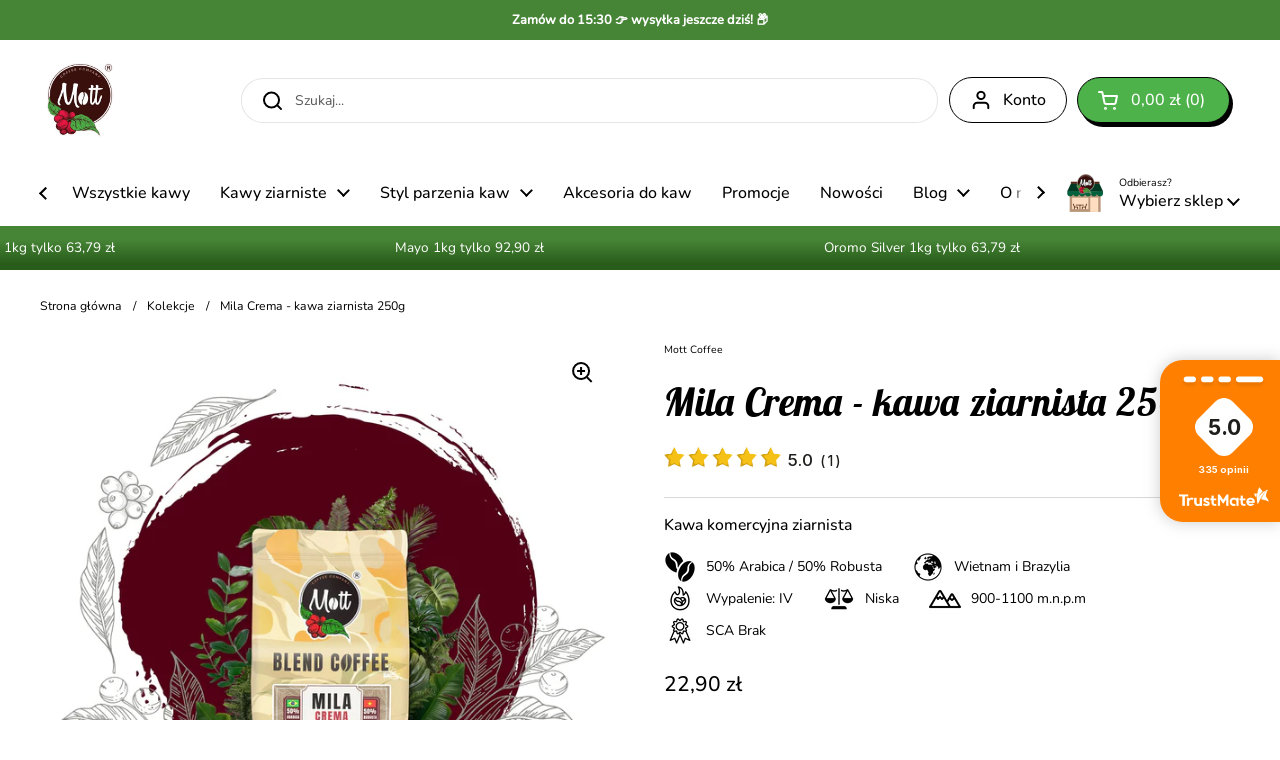

--- FILE ---
content_type: text/html; charset=utf-8
request_url: https://mottcoffee.com/products/mila-crema-250g
body_size: 47152
content:
<!doctype html>
<html class="no-js" lang="pl" dir="ltr">
<head>

	<meta charset="utf-8">
  <meta http-equiv="X-UA-Compatible" content="IE=edge,chrome=1">
  <meta name="viewport" content="width=device-width, initial-scale=1.0, height=device-height, minimum-scale=1.0"><link rel="shortcut icon" href="//mottcoffee.com/cdn/shop/files/mott-coffee-logo_f1a5a6d4-e195-4dca-901b-b46edd1a0f43.webp?crop=center&height=48&v=1713113993&width=48" type="image/png" /><title>Mila Crema - Kawa ziarnista 250g - Mott Coffee &ndash; MottCoffee.com</title><meta name="description" content="Spróbuj Mila Crema - Kawa ziarnista 250g i przekonaj się dlaczego warto wybrać naszą palarnię! Wejdź do sklepu i zobacz więcej produktów!">

<meta property="og:site_name" content="MottCoffee.com">
<meta property="og:url" content="https://mottcoffee.com/products/mila-crema-250g">
<meta property="og:title" content="Mila Crema - Kawa ziarnista 250g - Mott Coffee">
<meta property="og:type" content="product">
<meta property="og:description" content="Spróbuj Mila Crema - Kawa ziarnista 250g i przekonaj się dlaczego warto wybrać naszą palarnię! Wejdź do sklepu i zobacz więcej produktów!"><meta property="og:image" content="http://mottcoffee.com/cdn/shop/files/mila-crema-dodatek-250-fhd.jpg?v=1759217104">
  <meta property="og:image:secure_url" content="https://mottcoffee.com/cdn/shop/files/mila-crema-dodatek-250-fhd.jpg?v=1759217104">
  <meta property="og:image:width" content="2560">
  <meta property="og:image:height" content="2560"><meta property="og:price:amount" content="22,90">
  <meta property="og:price:currency" content="PLN"><meta name="twitter:card" content="summary_large_image">
<meta name="twitter:title" content="Mila Crema - Kawa ziarnista 250g - Mott Coffee">
<meta name="twitter:description" content="Spróbuj Mila Crema - Kawa ziarnista 250g i przekonaj się dlaczego warto wybrać naszą palarnię! Wejdź do sklepu i zobacz więcej produktów!"><script type="application/ld+json">
  [
    {
      "@context": "https://schema.org",
      "@type": "WebSite",
      "name": "MottCoffee.com",
      "url": "https:\/\/mottcoffee.com"
    },
    {
      "@context": "https://schema.org",
      "@type": "Organization",
      "name": "MottCoffee.com",
      "url": "https:\/\/mottcoffee.com"
    }
  ]
</script>

<script type="application/ld+json">
{
  "@context": "http://schema.org",
  "@type": "BreadcrumbList",
  "itemListElement": [
    {
      "@type": "ListItem",
      "position": 1,
      "name": "Strona główna",
      "item": "https://mottcoffee.com"
    },{
        "@type": "ListItem",
        "position": 2,
        "name": "Mila Crema - kawa ziarnista 250g",
        "item": "https://mottcoffee.com/products/mila-crema-250g"
      }]
}
</script><script type="application/ld+json">{"@context":"http:\/\/schema.org\/","@id":"\/products\/mila-crema-250g#product","@type":"Product","brand":{"@type":"Brand","name":"Mott Coffee"},"category":"Kawa","description":"Mila Crema to wyselekcjonowany blend średnio i mocno wypalonych ziaren kawy z gatunku: Arabica oraz Robusta.\nSwoją wyjątkowość zawdzięcza unikalnemu połączeniu kaw z dwóch różnych kontynentów: Ameryki Południowej i Azji, dzięki czemu przygotowana w ekspresie ma niesamowicie kremową konsystencję, tak że każdy łyk zachwyci nawet najbardziej wyrafinowanych smakoszy.\nJej smak jest zbalansowany i delikatny, zyskał ogromne uznanie wśród naszych klientów, dlatego będzie dla Ciebie z pewnością znakomitym towarzyszem każdego poranka, rozpościerając przed Tobą bogate nuty smakowe orzechów i czekolady.","gtin":"5908283536696","image":"https:\/\/mottcoffee.com\/cdn\/shop\/files\/mila-crema-dodatek-250-fhd.jpg?v=1759217104\u0026width=1920","name":"Mila Crema - kawa ziarnista 250g","offers":{"@id":"\/products\/mila-crema-250g?variant=48004401004876#offer","@type":"Offer","availability":"http:\/\/schema.org\/InStock","price":"22.90","priceCurrency":"PLN","url":"https:\/\/mottcoffee.com\/products\/mila-crema-250g?variant=48004401004876"},"sku":"5908283536696","url":"https:\/\/mottcoffee.com\/products\/mila-crema-250g"}</script><link rel="canonical" href="https://mottcoffee.com/products/mila-crema-250g">

  <link rel="preconnect" href="https://cdn.shopify.com"><link rel="preconnect" href="https://fonts.shopifycdn.com" crossorigin><link href="//mottcoffee.com/cdn/shop/t/11/assets/theme.css?v=69646378577744532091765463938" as="style" rel="preload"><link href="//mottcoffee.com/cdn/shop/t/11/assets/section-header.css?v=51535540884003263151765463938" as="style" rel="preload"><link href="//mottcoffee.com/cdn/shop/t/11/assets/section-main-product.css?v=49840437609464465631765463938" as="style" rel="preload">
	<link rel="preload" as="image" href="//mottcoffee.com/cdn/shop/files/mila-crema-dodatek-250-fhd.jpg?v=1759217104&width=480" imagesrcset="//mottcoffee.com/cdn/shop/files/mila-crema-dodatek-250-fhd.jpg?v=1759217104&width=240 240w,//mottcoffee.com/cdn/shop/files/mila-crema-dodatek-250-fhd.jpg?v=1759217104&width=360 360w,//mottcoffee.com/cdn/shop/files/mila-crema-dodatek-250-fhd.jpg?v=1759217104&width=420 420w,//mottcoffee.com/cdn/shop/files/mila-crema-dodatek-250-fhd.jpg?v=1759217104&width=480 480w,//mottcoffee.com/cdn/shop/files/mila-crema-dodatek-250-fhd.jpg?v=1759217104&width=640 640w,//mottcoffee.com/cdn/shop/files/mila-crema-dodatek-250-fhd.jpg?v=1759217104&width=840 840w,//mottcoffee.com/cdn/shop/files/mila-crema-dodatek-250-fhd.jpg?v=1759217104&width=1080 1080w,//mottcoffee.com/cdn/shop/files/mila-crema-dodatek-250-fhd.jpg?v=1759217104&width=1280 1280w,//mottcoffee.com/cdn/shop/files/mila-crema-dodatek-250-fhd.jpg?v=1759217104&width=1540 1540w,//mottcoffee.com/cdn/shop/files/mila-crema-dodatek-250-fhd.jpg?v=1759217104&width=1860 1860w,//mottcoffee.com/cdn/shop/files/mila-crema-dodatek-250-fhd.jpg?v=1759217104&width=2100 2100w,//mottcoffee.com/cdn/shop/files/mila-crema-dodatek-250-fhd.jpg?v=1759217104&width=2460 2460w" imagesizes="(max-width: 767px) calc(100vw - 20px), (max-width: 1360px) 50vw, calc(1360px / 2)">


<link rel="preload" href="//mottcoffee.com/cdn/fonts/lobster_two/lobstertwo_i7.d990604a4cd16b9f1e83ca47aba256f380b4527c.woff2" as="font" type="font/woff2" crossorigin>
<link rel="preload" href="//mottcoffee.com/cdn/fonts/nunito/nunito_n4.fc49103dc396b42cae9460289072d384b6c6eb63.woff2" as="font" type="font/woff2" crossorigin>
<style type="text/css">
@font-face {
  font-family: "Lobster Two";
  font-weight: 700;
  font-style: italic;
  font-display: swap;
  src: url("//mottcoffee.com/cdn/fonts/lobster_two/lobstertwo_i7.d990604a4cd16b9f1e83ca47aba256f380b4527c.woff2") format("woff2"),
       url("//mottcoffee.com/cdn/fonts/lobster_two/lobstertwo_i7.f938ba9c645680dc4bbf44985a46c79c87301ad9.woff") format("woff");
}
@font-face {
  font-family: Nunito;
  font-weight: 400;
  font-style: normal;
  font-display: swap;
  src: url("//mottcoffee.com/cdn/fonts/nunito/nunito_n4.fc49103dc396b42cae9460289072d384b6c6eb63.woff2") format("woff2"),
       url("//mottcoffee.com/cdn/fonts/nunito/nunito_n4.5d26d13beeac3116db2479e64986cdeea4c8fbdd.woff") format("woff");
}
@font-face {
  font-family: Nunito;
  font-weight: 500;
  font-style: normal;
  font-display: swap;
  src: url("//mottcoffee.com/cdn/fonts/nunito/nunito_n5.a0f0edcf8fc7e6ef641de980174adff4690e50c2.woff2") format("woff2"),
       url("//mottcoffee.com/cdn/fonts/nunito/nunito_n5.b31690ac83c982675aeba15b7e6c0a6ec38755b3.woff") format("woff");
}
@font-face {
  font-family: Nunito;
  font-weight: 400;
  font-style: italic;
  font-display: swap;
  src: url("//mottcoffee.com/cdn/fonts/nunito/nunito_i4.fd53bf99043ab6c570187ed42d1b49192135de96.woff2") format("woff2"),
       url("//mottcoffee.com/cdn/fonts/nunito/nunito_i4.cb3876a003a73aaae5363bb3e3e99d45ec598cc6.woff") format("woff");
}




</style>
<style type="text/css">

  :root {

    /* Direction */
    --direction:ltr;

    /* Font variables */

    --font-stack-headings: "Lobster Two", sans-serif;
    --font-weight-headings: 700;
    --font-style-headings: italic;

    --font-stack-body: Nunito, sans-serif;
    --font-weight-body: 400;--font-weight-body-bold: 500;--font-style-body: normal;--font-weight-buttons: var(--font-weight-body-bold);--font-weight-menu: var(--font-weight-body-bold);--base-headings-size: 55;
    --base-headings-line: 1.2;
    --base-headings-spacing: 0.0em;
    --base-body-size: 14;
    --base-body-line: 1.5;
    --base-body-spacing: 0.0em;

    --base-menu-size: 16;

    /* Color variables */

    --color-background-header: #ffffff;
    --color-secondary-background-header: rgba(0, 0, 0, 0.08);
    --color-opacity-background-header: rgba(255, 255, 255, 0);
    --color-text-header: #000000;
    --color-foreground-header: #ffffff;
    --color-accent-header: #000000;
    --color-foreground-accent-header: #ffffff;
    --color-borders-header: rgba(0, 0, 0, 0.1);

    --color-background-main: #ffffff;
    --color-secondary-background-main: rgba(0, 0, 0, 0.08);
    --color-third-background-main: rgba(0, 0, 0, 0.04);
    --color-fourth-background-main: rgba(0, 0, 0, 0.02);
    --color-opacity-background-main: rgba(255, 255, 255, 0);
    --color-text-main: #000000;
    --color-foreground-main: #ffffff;
    --color-secondary-text-main: rgba(0, 0, 0, 0.62);
    --color-accent-main: #3a100c;
    --color-foreground-accent-main: #ffffff;
    --color-borders-main: rgba(0, 0, 0, 0.15);

    --color-background-cards: #ffffff;
    --color-gradient-cards: ;
    --color-text-cards: #000000;
    --color-foreground-cards: #ffffff;
    --color-secondary-text-cards: rgba(0, 0, 0, 0.6);
    --color-accent-cards: #000000;
    --color-foreground-accent-cards: #ffffff;
    --color-borders-cards: #e1e1e1;

    --color-background-footer: #ffffff;
    --color-text-footer: #000000;
    --color-accent-footer: #3a100c;
    --color-borders-footer: rgba(0, 0, 0, 0.15);

    --color-borders-forms-primary: rgba(0, 0, 0, 0.3);
    --color-borders-forms-secondary: rgba(0, 0, 0, 0.6);

    /* Borders */

    --border-width-cards: 0px;
    --border-radius-cards: 20px;
    --border-width-buttons: 1px;
    --border-radius-buttons: 30px;
    --border-width-forms: 1px;
    --border-radius-forms: 12px;

    /* Shadows */
    --shadow-x-cards: 0px;
    --shadow-y-cards: 0px;
    --shadow-blur-cards: 0px;
    --color-shadow-cards: #000000;
    --shadow-x-buttons: 1px;
    --shadow-y-buttons: 2px;
    --shadow-blur-buttons: 2px;
    --color-shadow-buttons: #232323;

    /* Layout */

    --grid-gap-original-base: 26px;
    --theme-max-width: 1360px;
    --container-vertical-space-base: 90px;
    --image-fit-padding: 10%;

  }
  
    @media screen and (max-width: 767px) {
      :root {
        --border-radius-cards: clamp(8px, 10px, 20px);
      }
    }
  

  .facets__summary, #main select, .sidebar select, .modal-content select {
    background-image: url('data:image/svg+xml;utf8,<svg width="13" height="8" fill="none" xmlns="http://www.w3.org/2000/svg"><path d="M1.414.086 7.9 6.57 6.485 7.985 0 1.5 1.414.086Z" fill="%23000000"/><path d="M12.985 1.515 6.5 8 5.085 6.586 11.571.101l1.414 1.414Z" fill="%23000000"/></svg>');
  }

  .card .star-rating__stars {
    background-image: url('data:image/svg+xml;utf8,<svg width="20" height="13" viewBox="0 0 14 13" fill="none" xmlns="http://www.w3.org/2000/svg"><path d="m7 0 1.572 4.837h5.085l-4.114 2.99 1.572 4.836L7 9.673l-4.114 2.99 1.571-4.837-4.114-2.99h5.085L7 0Z" stroke="%23000000" stroke-width="1"/></svg>');
  }
  .card .star-rating__stars-active {
    background-image: url('data:image/svg+xml;utf8,<svg width="20" height="13" viewBox="0 0 14 13" fill="none" xmlns="http://www.w3.org/2000/svg"><path d="m7 0 1.572 4.837h5.085l-4.114 2.99 1.572 4.836L7 9.673l-4.114 2.99 1.571-4.837-4.114-2.99h5.085L7 0Z" fill="%23000000" stroke-width="0"/></svg>');
  }

  .star-rating__stars {
    background-image: url('data:image/svg+xml;utf8,<svg width="20" height="13" viewBox="0 0 14 13" fill="none" xmlns="http://www.w3.org/2000/svg"><path d="m7 0 1.572 4.837h5.085l-4.114 2.99 1.572 4.836L7 9.673l-4.114 2.99 1.571-4.837-4.114-2.99h5.085L7 0Z" stroke="%23000000" stroke-width="1"/></svg>');
  }
  .star-rating__stars-active {
    background-image: url('data:image/svg+xml;utf8,<svg width="20" height="13" viewBox="0 0 14 13" fill="none" xmlns="http://www.w3.org/2000/svg"><path d="m7 0 1.572 4.837h5.085l-4.114 2.99 1.572 4.836L7 9.673l-4.114 2.99 1.571-4.837-4.114-2.99h5.085L7 0Z" fill="%23000000" stroke-width="0"/></svg>');
  }

  .product-item {--color-text-cards: #000000;--border-width-cards: 0;}.cart-item__thumbnail, .product-item .element--border-width-clamped, .product-related-item .element--border-width-clamped {
      border-width: 0 !important;
    }.product-item .button {
      --color-text-cards: #4db24a;--color-foreground-cards: #ffffff;
    }</style>

<style id="root-height">
  :root {
    --window-height: 100vh;
  }
</style>
<script type="text/javascript">
  window.KrownAssetLoader = {
    loadedScripts: new Set(),
    loadScript: function(url) {
      if (this.loadedScripts.has(url)) return;
      this.loadedScripts.add(url);
      const script = document.createElement('script');
      script.src = url;
      script.defer = true;
      document.head.appendChild(script);
    }
  };
</script><link href="//mottcoffee.com/cdn/shop/t/11/assets/theme.css?v=69646378577744532091765463938" rel="stylesheet" type="text/css" media="all" />

	<script>window.performance && window.performance.mark && window.performance.mark('shopify.content_for_header.start');</script><meta name="google-site-verification" content="1m-roxk4BN7uWUAD9wd5ynSWBptXXfPh0pqs30UfK1A">
<meta id="shopify-digital-wallet" name="shopify-digital-wallet" content="/81998152012/digital_wallets/dialog">
<link rel="alternate" hreflang="x-default" href="https://mottcoffee.com/products/mila-crema-250g">
<link rel="alternate" hreflang="pl" href="https://mottcoffee.com/products/mila-crema-250g">
<link rel="alternate" hreflang="en" href="https://mottcoffee.com/en/products/mila-crema-250g">
<link rel="alternate" hreflang="de" href="https://mottcoffee.com/de/products/mila-crema-250g">
<link rel="alternate" type="application/json+oembed" href="https://mottcoffee.com/products/mila-crema-250g.oembed">
<script async="async" src="/checkouts/internal/preloads.js?locale=pl-PL"></script>
<script id="shopify-features" type="application/json">{"accessToken":"2650c1b5b495d40a6f561cdb8cf225fb","betas":["rich-media-storefront-analytics"],"domain":"mottcoffee.com","predictiveSearch":true,"shopId":81998152012,"locale":"pl"}</script>
<script>var Shopify = Shopify || {};
Shopify.shop = "1276ed-4f.myshopify.com";
Shopify.locale = "pl";
Shopify.currency = {"active":"PLN","rate":"1.0"};
Shopify.country = "PL";
Shopify.theme = {"name":"Mott 1.2.2","id":190536384844,"schema_name":"Local","schema_version":"3.1.1","theme_store_id":1651,"role":"main"};
Shopify.theme.handle = "null";
Shopify.theme.style = {"id":null,"handle":null};
Shopify.cdnHost = "mottcoffee.com/cdn";
Shopify.routes = Shopify.routes || {};
Shopify.routes.root = "/";</script>
<script type="module">!function(o){(o.Shopify=o.Shopify||{}).modules=!0}(window);</script>
<script>!function(o){function n(){var o=[];function n(){o.push(Array.prototype.slice.apply(arguments))}return n.q=o,n}var t=o.Shopify=o.Shopify||{};t.loadFeatures=n(),t.autoloadFeatures=n()}(window);</script>
<script id="shop-js-analytics" type="application/json">{"pageType":"product"}</script>
<script defer="defer" async type="module" src="//mottcoffee.com/cdn/shopifycloud/shop-js/modules/v2/client.init-shop-cart-sync_DT_kDNqE.pl.esm.js"></script>
<script defer="defer" async type="module" src="//mottcoffee.com/cdn/shopifycloud/shop-js/modules/v2/chunk.common_B-_zhGeS.esm.js"></script>
<script type="module">
  await import("//mottcoffee.com/cdn/shopifycloud/shop-js/modules/v2/client.init-shop-cart-sync_DT_kDNqE.pl.esm.js");
await import("//mottcoffee.com/cdn/shopifycloud/shop-js/modules/v2/chunk.common_B-_zhGeS.esm.js");

  window.Shopify.SignInWithShop?.initShopCartSync?.({"fedCMEnabled":true,"windoidEnabled":true});

</script>
<script>(function() {
  var isLoaded = false;
  function asyncLoad() {
    if (isLoaded) return;
    isLoaded = true;
    var urls = ["https:\/\/cdn-bundler.nice-team.net\/app\/js\/bundler.js?shop=1276ed-4f.myshopify.com","https:\/\/uettool.westwin.com\/Shopify\/ScriptTag\/d\/1931_187191071_binguet.js?shop=1276ed-4f.myshopify.com","https:\/\/apps.us.trustmate.io\/assets\/widget.js?uuid=c540f9b4-0bf1-4761-b89f-9f667a7da8\u0026type=hornet\u0026tm=https:\/\/trustmate.io\u0026shop=1276ed-4f.myshopify.com","https:\/\/apps.us.trustmate.io\/assets\/widget.js?uuid=c540f9b4-0bf1-4761-b89f-9f667a7da83f\u0026type=muskrat2\u0026tm=https:\/\/trustmate.io\u0026shop=1276ed-4f.myshopify.com"];
    for (var i = 0; i < urls.length; i++) {
      var s = document.createElement('script');
      s.type = 'text/javascript';
      s.async = true;
      s.src = urls[i];
      var x = document.getElementsByTagName('script')[0];
      x.parentNode.insertBefore(s, x);
    }
  };
  if(window.attachEvent) {
    window.attachEvent('onload', asyncLoad);
  } else {
    window.addEventListener('load', asyncLoad, false);
  }
})();</script>
<script id="__st">var __st={"a":81998152012,"offset":3600,"reqid":"0ed39fa0-07a1-4f6e-9ed9-8980e19a81fa-1768903011","pageurl":"mottcoffee.com\/products\/mila-crema-250g","u":"b34a42ad3f18","p":"product","rtyp":"product","rid":8969900491084};</script>
<script>window.ShopifyPaypalV4VisibilityTracking = true;</script>
<script id="captcha-bootstrap">!function(){'use strict';const t='contact',e='account',n='new_comment',o=[[t,t],['blogs',n],['comments',n],[t,'customer']],c=[[e,'customer_login'],[e,'guest_login'],[e,'recover_customer_password'],[e,'create_customer']],r=t=>t.map((([t,e])=>`form[action*='/${t}']:not([data-nocaptcha='true']) input[name='form_type'][value='${e}']`)).join(','),a=t=>()=>t?[...document.querySelectorAll(t)].map((t=>t.form)):[];function s(){const t=[...o],e=r(t);return a(e)}const i='password',u='form_key',d=['recaptcha-v3-token','g-recaptcha-response','h-captcha-response',i],f=()=>{try{return window.sessionStorage}catch{return}},m='__shopify_v',_=t=>t.elements[u];function p(t,e,n=!1){try{const o=window.sessionStorage,c=JSON.parse(o.getItem(e)),{data:r}=function(t){const{data:e,action:n}=t;return t[m]||n?{data:e,action:n}:{data:t,action:n}}(c);for(const[e,n]of Object.entries(r))t.elements[e]&&(t.elements[e].value=n);n&&o.removeItem(e)}catch(o){console.error('form repopulation failed',{error:o})}}const l='form_type',E='cptcha';function T(t){t.dataset[E]=!0}const w=window,h=w.document,L='Shopify',v='ce_forms',y='captcha';let A=!1;((t,e)=>{const n=(g='f06e6c50-85a8-45c8-87d0-21a2b65856fe',I='https://cdn.shopify.com/shopifycloud/storefront-forms-hcaptcha/ce_storefront_forms_captcha_hcaptcha.v1.5.2.iife.js',D={infoText:'Chronione przez hCaptcha',privacyText:'Prywatność',termsText:'Warunki'},(t,e,n)=>{const o=w[L][v],c=o.bindForm;if(c)return c(t,g,e,D).then(n);var r;o.q.push([[t,g,e,D],n]),r=I,A||(h.body.append(Object.assign(h.createElement('script'),{id:'captcha-provider',async:!0,src:r})),A=!0)});var g,I,D;w[L]=w[L]||{},w[L][v]=w[L][v]||{},w[L][v].q=[],w[L][y]=w[L][y]||{},w[L][y].protect=function(t,e){n(t,void 0,e),T(t)},Object.freeze(w[L][y]),function(t,e,n,w,h,L){const[v,y,A,g]=function(t,e,n){const i=e?o:[],u=t?c:[],d=[...i,...u],f=r(d),m=r(i),_=r(d.filter((([t,e])=>n.includes(e))));return[a(f),a(m),a(_),s()]}(w,h,L),I=t=>{const e=t.target;return e instanceof HTMLFormElement?e:e&&e.form},D=t=>v().includes(t);t.addEventListener('submit',(t=>{const e=I(t);if(!e)return;const n=D(e)&&!e.dataset.hcaptchaBound&&!e.dataset.recaptchaBound,o=_(e),c=g().includes(e)&&(!o||!o.value);(n||c)&&t.preventDefault(),c&&!n&&(function(t){try{if(!f())return;!function(t){const e=f();if(!e)return;const n=_(t);if(!n)return;const o=n.value;o&&e.removeItem(o)}(t);const e=Array.from(Array(32),(()=>Math.random().toString(36)[2])).join('');!function(t,e){_(t)||t.append(Object.assign(document.createElement('input'),{type:'hidden',name:u})),t.elements[u].value=e}(t,e),function(t,e){const n=f();if(!n)return;const o=[...t.querySelectorAll(`input[type='${i}']`)].map((({name:t})=>t)),c=[...d,...o],r={};for(const[a,s]of new FormData(t).entries())c.includes(a)||(r[a]=s);n.setItem(e,JSON.stringify({[m]:1,action:t.action,data:r}))}(t,e)}catch(e){console.error('failed to persist form',e)}}(e),e.submit())}));const S=(t,e)=>{t&&!t.dataset[E]&&(n(t,e.some((e=>e===t))),T(t))};for(const o of['focusin','change'])t.addEventListener(o,(t=>{const e=I(t);D(e)&&S(e,y())}));const B=e.get('form_key'),M=e.get(l),P=B&&M;t.addEventListener('DOMContentLoaded',(()=>{const t=y();if(P)for(const e of t)e.elements[l].value===M&&p(e,B);[...new Set([...A(),...v().filter((t=>'true'===t.dataset.shopifyCaptcha))])].forEach((e=>S(e,t)))}))}(h,new URLSearchParams(w.location.search),n,t,e,['guest_login'])})(!0,!0)}();</script>
<script integrity="sha256-4kQ18oKyAcykRKYeNunJcIwy7WH5gtpwJnB7kiuLZ1E=" data-source-attribution="shopify.loadfeatures" defer="defer" src="//mottcoffee.com/cdn/shopifycloud/storefront/assets/storefront/load_feature-a0a9edcb.js" crossorigin="anonymous"></script>
<script data-source-attribution="shopify.dynamic_checkout.dynamic.init">var Shopify=Shopify||{};Shopify.PaymentButton=Shopify.PaymentButton||{isStorefrontPortableWallets:!0,init:function(){window.Shopify.PaymentButton.init=function(){};var t=document.createElement("script");t.src="https://mottcoffee.com/cdn/shopifycloud/portable-wallets/latest/portable-wallets.pl.js",t.type="module",document.head.appendChild(t)}};
</script>
<script data-source-attribution="shopify.dynamic_checkout.buyer_consent">
  function portableWalletsHideBuyerConsent(e){var t=document.getElementById("shopify-buyer-consent"),n=document.getElementById("shopify-subscription-policy-button");t&&n&&(t.classList.add("hidden"),t.setAttribute("aria-hidden","true"),n.removeEventListener("click",e))}function portableWalletsShowBuyerConsent(e){var t=document.getElementById("shopify-buyer-consent"),n=document.getElementById("shopify-subscription-policy-button");t&&n&&(t.classList.remove("hidden"),t.removeAttribute("aria-hidden"),n.addEventListener("click",e))}window.Shopify?.PaymentButton&&(window.Shopify.PaymentButton.hideBuyerConsent=portableWalletsHideBuyerConsent,window.Shopify.PaymentButton.showBuyerConsent=portableWalletsShowBuyerConsent);
</script>
<script data-source-attribution="shopify.dynamic_checkout.cart.bootstrap">document.addEventListener("DOMContentLoaded",(function(){function t(){return document.querySelector("shopify-accelerated-checkout-cart, shopify-accelerated-checkout")}if(t())Shopify.PaymentButton.init();else{new MutationObserver((function(e,n){t()&&(Shopify.PaymentButton.init(),n.disconnect())})).observe(document.body,{childList:!0,subtree:!0})}}));
</script>
<script id='scb4127' type='text/javascript' async='' src='https://mottcoffee.com/cdn/shopifycloud/privacy-banner/storefront-banner.js'></script>
<script>window.performance && window.performance.mark && window.performance.mark('shopify.content_for_header.end');</script>

  <script>
    const rbi = [];
    const ribSetSize = (img) => {
      if ( img.offsetWidth / img.dataset.ratio < img.offsetHeight ) {
        img.setAttribute('sizes', `${Math.ceil(img.offsetHeight * img.dataset.ratio)}px`);
      } else {
        img.setAttribute('sizes', `${Math.ceil(img.offsetWidth)}px`);
      }
    }
    const debounce = (fn, wait) => {
      let t;
      return (...args) => {
        clearTimeout(t);
        t = setTimeout(() => fn.apply(this, args), wait);
      };
    }
    window.KEYCODES = {
      TAB: 9,
      ESC: 27,
      DOWN: 40,
      RIGHT: 39,
      UP: 38,
      LEFT: 37,
      RETURN: 13
    };
    window.addEventListener('resize', debounce(()=>{
      for ( let img of rbi ) {
        ribSetSize(img);
      }
    }, 250));
  </script><noscript>
    <link rel="stylesheet" href="//mottcoffee.com/cdn/shop/t/11/assets/theme-noscript.css?v=42099867224588620941765463938">
  </noscript>

<!-- BEGIN app block: shopify://apps/linkedoption/blocks/app-embed/564f3d71-fe5e-48d7-a0de-284b76666f1e --><!-- BEGIN app snippet: config --><script>
  window.kingLinkedOptionConfig = window.kingLinkedOptionConfig || {};
  kingLinkedOptionConfig.version = "v1";
  kingLinkedOptionConfig.enabled = true;
  kingLinkedOptionConfig.featuredProductEnabled = false;
  kingLinkedOptionConfig.shop = "1276ed-4f.myshopify.com";
  kingLinkedOptionConfig.country = "PL";
  kingLinkedOptionConfig.language = "pl";
  kingLinkedOptionConfig.currency = "PLN";
  kingLinkedOptionConfig.shopDomain = "mottcoffee.com";
  kingLinkedOptionConfig.pageType = "product";
  kingLinkedOptionConfig.moneyFormat = "{{amount_with_comma_separator}} zł";
  kingLinkedOptionConfig.moneyFormatWithCurrency = "{{amount_with_comma_separator}} zł";
  kingLinkedOptionConfig.prefix = "";
  kingLinkedOptionConfig.namespace = "app--20802568193--king-linked-options";
  kingLinkedOptionConfig.hide = true;
  kingLinkedOptionConfig.remove = false;
  kingLinkedOptionConfig.storefrontAccessToken = "4dd4cd7a1edd644c2297357f389b2bdc";
  kingLinkedOptionConfig.cartAttributeEnabled = false;
  kingLinkedOptionConfig.cartAttributeSelector = "";
  kingLinkedOptionConfig.hideDuplicateOption = false;
  kingLinkedOptionConfig.hideDuplicate = false;
  kingLinkedOptionConfig.subcategoryInCardMode = "FULL_OPTION";
  kingLinkedOptionConfig.enableSeamlessOptionSwitching = false;
  kingLinkedOptionConfig.seamlessSectionIds = [];
  kingLinkedOptionConfig.themeConfigV2 = {"liveThemeId":"190536384844","themes":[{"themeIds":["177491935564"],"themeStoreId":"0","themeName":"","product":{"points":[],"variant":{"id":"","option":{"id":"","name":{"id":"legend","type":"text"}}},"exclude":"","hide":""},"productCard":{"item":{"card":"","link":"","price":"","title":"","image_1":"","image_2":"","image_1_type":"","image_2_type":"","compareAtPrice":""},"points":[],"quickAddForm":{"product":{"id":"","type":"value"},"variant":{"id":"","type":"value"}},"exclude":"","hide":""},"quickView":{"points":[],"trigger":"","variant":"","container":"","productId":{"id":"","type":""},"getVariantEl":""}},{"themeIds":["177835606348","160200098124","162181972300","164063117644","165928599884","166641762636","176869146956","180187758924","190536384844","190536384844"],"themeStoreId":"1651","themeName":"Local","product":{"points":[],"variant":{"id":"","option":{"id":"","name":{"id":"legend","type":"text"}}},"exclude":"","hide":""},"productCard":{"item":{"card":"","link":"","price":"","title":"","image_1":"","image_2":"","image_1_type":"","image_2_type":"","compareAtPrice":""},"points":[],"quickAddForm":{"product":{"id":"","type":"value"},"variant":{"id":"","type":"value"}},"exclude":"","hide":""},"quickView":{"points":[],"trigger":"","variant":"","container":"","productId":{"id":"","type":""},"getVariantEl":""}}]};
  kingLinkedOptionConfig.product = {
    id: 8969900491084,
    active: true,
    groupType: "SINGLE",
    autoScroll: false,
    anchor: "",
    options: [],
    trans: {}
  };
  kingLinkedOptionConfig.productCard = {
    enabled: false,
    multiOptionEnabled: false,
    hideOptions: "",
    applyPages: [],
    customize: {"align":"LEFT","customCss":"","marginTop":10,"imageAlign":"CENTER","buttonLimit":5,"buttonStyle":"SQUARE","dropdownIcon":1,"marginBottom":0,"buttonPadding":4,"twoColorStyle":"bottom right","colorSwatchSize":24,"dropdownPadding":6,"imageSwatchSize":24,"colorSwatchLimit":5,"colorSwatchStyle":"ROUND","imageSwatchLimit":5,"imageSwatchStyle":"ROUND","buttonBorderWidth":1,"buttonColorActive":"#fff","buttonColorNormal":"#fff","dropdownTextColor":"#5f6772","colorSwatchPadding":2,"imageSwatchPadding":2,"dropdownBorderColor":"#5f6772","dropdownBorderWidth":1,"buttonTextColorActive":"#000","buttonTextColorNormal":"#000","buttonUnavailableStyle":"CROSS","colorSwatchBorderWidth":1,"imageSwatchBorderWidth":1,"buttonBorderColorActive":"#4f5354","buttonBorderColorNormal":"#babfc3","dropdownBackgroundColor":"#ffffff","dropdownUnavailableStyle":"NONE","buttonHideUnmatchedVariant":false,"colorSwatchUnavailableStyle":"CROSS","imageSwatchUnavailableStyle":"CROSS","colorSwatchBorderColorActive":"#5f6772","colorSwatchBorderColorNormal":"transparent","dropdownHideUnmatchedVariant":false,"imageSwatchBorderColorActive":"#5f6772","imageSwatchBorderColorNormal":"#d4d4d4","colorSwatchHideUnmatchedVariant":false,"imageSwatchHideUnmatchedVariant":false},
    clickBehavior: "REDIRECT",
  };
  kingLinkedOptionConfig.appTranslations = {};
</script>

<script id="lv-option-product-templates-data" type="application/json">
  [{"value":{"id":"4989","shop":"1276ed-4f.myshopify.com","name":"Pojemność","type":"IMAGE_SWATCH","isDefaultTemplate":true,"defaultOptionName":"Wybrany wariant","createdAt":"2025-05-14T11:28:40.000Z","updatedAt":"2026-01-13T06:11:10.000Z","gap":20,"size":"LARGE","align":"LEFT","ratio":"1:1","shadow":"rgba(0, 0, 0, 0.1) 0px 1px 3px 0px, rgba(0, 0, 0, 0.1) 0px 1px 2px -1px","textGap":4,"showText":true,"arrowSize":"18","hideLabel":false,"marginTop":9.5,"priceType":"DEFAULT","showBadge":true,"showPrice":true,"textWidth":69,"arrowStyle":"CIRCLE","labelSpace":12.5,"labelWidth":120,"layoutType":"SLIDE","maxShowNum":200,"swatchSize":60,"borderSpace":4,"borderWidth":0,"hoverEffect":"ZOOM","labelLayout":"STACK","priceFormat":"without_currency","slideLayout":"FLOAT","badgeBgColor":"#E83300","badgeOffsetX":0,"badgeOffsetY":0,"badgeOpacity":100,"borderRadius":35,"marginBottom":12,"outerPadding":11,"textFontSize":13,"textPosition":"bottom","badgeFontSize":8,"badgePaddingX":6,"badgePaddingY":2,"badgePosition":"top right","priceFontSize":12,"showSeparator":true,"textLineClamp":1,"titleFontSize":14,"badgeTextColor":"#fff","imageAlignment":"top","priceFontColor":"#000000","textFontWeight":700,"badgeFontWeight":600,"priceAboveSpace":4,"priceFontWeight":400,"titleFontWeight":400,"titleLineHeight":30,"borderColorHover":"#4f5354","outerBorderWidth":0,"unavailableStyle":"OVERLAY","badgeBorderRadius":2,"borderColorActive":"#4f5354","borderColorNormal":"#dbdfe2","hideActiveProduct":false,"outerBorderRadius":0,"showSelectedTitle":true,"displayActiveFirst":false,"outOfStockRedirect":true,"hideUnmatchedVariant":false,"outerBorderColorHover":"#4f5354","outerBorderColorActive":"#4f5354","outerBorderColorNormal":"#e4e4e4","selectedTitleFontWeight":400}}]
</script>
<script id="lv-option-product-group-data" type="application/json">
  {"active":true,"templates":["gid:\/\/shopify\/Metaobject\/383421120844"],"trans":{},"value":{"id":"105395","type":"SINGLE","tpl_id":"4989","collection_type":"DEFAULT","hide_in_collection":false,"title":"Wybrany wariant","products":[{"id":"8969900491084","status":1,"handle":"mila-crema-250g","value":"250g","image":"https:\/\/thumbnail.getalltool.com\/lo\/1276ed-4f.myshopify.com\/272d53b6c55a2f0a320acfeedde20ccc_250","color_type":1,"color":"#ffffff","color1":"#ffffff","color_image":"","out_of_stock":false,"badge":"","published":true},{"id":"8969901015372","status":1,"handle":"mila-crema-1000g","value":"1000g","image":"https:\/\/thumbnail.getalltool.com\/lo\/1276ed-4f.myshopify.com\/fd26171c8b58a5c3accce54158635620_250","color_type":1,"color":"#ffffff","color1":"#ffffff","color_image":"","out_of_stock":false,"badge":"","published":true}]}}
</script>
<!-- END app snippet -->
<style
  id="king-linked-options-custom-css"
>
  {}
  {}
</style>
<!-- BEGIN app snippet: template -->
  
    <template id="king-linked-option-product-tpl">
      <!-- BEGIN app snippet: options --><king-linked-options-product
  id="king-linked-options-section"
  data-pid="8969900491084"
  data-gid="105395"
  data-group-type="SINGLE"
  data-render="APP_EMBED_BLOCK"
  data-loaded="true"
  data-render-context="product-page"
>

<!-- BEGIN app snippet: option --><div
  class="lv-option-box"
  data-type="SINGLE"
  data-render="liquid"
  data-tpl="Pojemność"
  data-tpl-id="4989"
  data-option-name="Wybrany wariant"
  data-option-value="250g"
  style="margin-top:9.5px;margin-bottom:12px;flex-direction:column;gap:12.5px;"
>
  <!-- BEGIN app snippet: label --><div
  class="lv-option-label"
  style="font-size:14px;text-align:left;display:block;--label-width:auto;"
>
  <span class="lv-option-label__name" style="font-weight:400">Wybrany wariant</span><span class="lv-option-label__separator" style="font-weight:normal; margin-right:2px;">:</span><span class="lv-option-label__selected" style="font-weight:400">250g</span></div>
<!-- END app snippet -->
  
<!-- BEGIN app snippet: product-image-swatch --><div class="lv-option-group" style="--align:left;--item-gap:20px;--flex-direction:row;--badge-top:-0px;--badge-bottom:auto;--badge-left:auto;--badge-right:-0px;--badge-transform:none;--badge-bg-color:#E83300;--badge-text-color:#fff;--badge-font-size:8px;--badge-font-weight:600;--badge-padding:2px 6px;--badge-border-radius:2px;--badge-opacity:100%;--border-width:0px;--border-color:#dbdfe2;--border-color-active:#4f5354;--border-color-hover:#4f5354;--border-space:4px;--border-radius:35px;--outer-border-width:0px;--outer-border-color:#e4e4e4;--outer-border-color-active:#4f5354;--outer-border-color-hover:#4f5354;--outer-border-radius:0px;--outer-overflow:visible;--outer-padding:0px;--outer-content-direction:column;--price-font-size:12px;--price-color:#000000;--price-font-weight:400;--text-font-size:13px;--text-font-weight:700;--text-line-clamp:1;--text-width:69px;--text-gap:4px;--text-align:center;--loading-margin:auto;--swatch-ratio:1/1;--inner-border-radius:31px;--image-align:top center;--img-width:60px;--img-height:auto;">
  
  
  
  
  
    <lv-option-slide
      class="lv-option-slide-container"
      style="--arrow-size:18px;"
      data-slide-type="FLOAT"
      data-arrow-size="18"
      data-gap="20"
      data-slide-mode="ALL"
    >
      <div
        class="lv-option-navigation lv-option-navigation__circle"
        data-navigation="left"
      >
        <svg
          viewBox="-8 -8 32.00 32.00"
          version="1.1"
          xmlns:dc="http://purl.org/dc/elements/1.1/"
          xmlns:cc="http://creativecommons.org/ns#"
          xmlns:rdf="http://www.w3.org/1999/02/22-rdf-syntax-ns#"
          xmlns="http://www.w3.org/2000/svg"
        >
          <g transform="rotate(45 1254.793 524.438)" style="transform-origin: 0 0;">
            <path d="M15.464 1044.409v-1.997h-9v-9h-2v11z" />
          </g>
        </svg>
      </div>
      <div class="lv-option-slide-items">
        
<div
        class="lv-option-wrapper"
      >
        <a
          href="/products/mila-crema-250g"
          
          class="lv-option-item lv-option-item-outer lv-option-item-link lv-option-item__active lv-option-hover-effect__zoom"
          
          style=""
          data-pid="8969900491084"
          data-handle="mila-crema-250g"
          data-status="1"
          data-matched="1"
          data-available="1"
          data-enabled="1"
          data-option-id="0"
          data-value="250g"
          data-product="ProductDrop"
        >
          <div
            class="lv-option-swatch lv-option-image-swatch lv-option-swatch__active lv-option-image-swatch__active"style="box-shadow:rgba(0, 0, 0, 0.1) 0px 1px 3px 0px, rgba(0, 0, 0, 0.1) 0px 1px 2px -1px;">
            <img
              loading="eager"
              class="lv-option-swatch-size__large"
              alt="250g"
              src="https://thumbnail.getalltool.com/lo/1276ed-4f.myshopify.com/272d53b6c55a2f0a320acfeedde20ccc_250"
              width="60"
              height="auto"
            >
          </div><div class="lv-option-text-wrapper"><p class="lv-option-name" title="250g">
                  250g
                </p><div
                data-pid="8969900491084"
                data-price-type="DEFAULT"
                data-price-format="without_currency"
                data-show-compare-at-price=""
                class="lv-option-price"
              >
                
                  <span class="lv-option-amount lv-option-price-compare"></span>
                  <span class="lv-option-amount lv-option-price-current">22,90 zł</span>
                
              </div></div></a>
        
      </div><div
        class="lv-option-wrapper"
      >
        <a
          href="/products/mila-crema-1000g"
          
          class="lv-option-item lv-option-item-outer lv-option-item-link lv-option-hover-effect__zoom"
          
          style=""
          data-pid="8969901015372"
          data-handle="mila-crema-1000g"
          data-status="1"
          data-matched="1"
          data-available="1"
          data-enabled="1"
          data-option-id="0"
          data-value="1000g"
          data-product="ProductDrop"
        >
          <div
            class="lv-option-swatch lv-option-image-swatch "style="box-shadow:rgba(0, 0, 0, 0.1) 0px 1px 3px 0px, rgba(0, 0, 0, 0.1) 0px 1px 2px -1px;">
            <img
              loading="eager"
              class="lv-option-swatch-size__large"
              alt="1000g"
              src="https://thumbnail.getalltool.com/lo/1276ed-4f.myshopify.com/fd26171c8b58a5c3accce54158635620_250"
              width="60"
              height="auto"
            >
          </div><div class="lv-option-text-wrapper"><p class="lv-option-name" title="1000g">
                  1000g
                </p><div
                data-pid="8969901015372"
                data-price-type="DEFAULT"
                data-price-format="without_currency"
                data-show-compare-at-price=""
                class="lv-option-price"
              >
                
                  <span class="lv-option-amount lv-option-price-compare"></span>
                  <span class="lv-option-amount lv-option-price-current">67,90 zł</span>
                
              </div></div></a>
        
      </div>
  
      </div>
      <div
        class="lv-option-navigation lv-option-navigation__circle"
        data-navigation="right"
      >
        <svg viewBox="-8 -8 32 32" xmlns="http://www.w3.org/2000/svg" version="1.1">
          <g transform="rotate(180 8 8) rotate(45 1254.793 524.438)">
            <path d="M15.464 1044.409v-1.997h-9v-9h-2v11z"></path>
          </g>
        </svg>
      </div>
    </lv-option-slide>
  
</div>
<!-- END app snippet -->
</div>
<!-- END app snippet -->
    
</king-linked-options-product>
<!-- END app snippet -->
    </template>
  

<!-- END app snippet -->










<!-- END app block --><!-- BEGIN app block: shopify://apps/bundler/blocks/bundler-script-append/7a6ae1b8-3b16-449b-8429-8bb89a62c664 --><script defer="defer">
	/**	Bundler script loader, version number: 2.0 */
	(function(){
		var loadScript=function(a,b){var c=document.createElement("script");c.type="text/javascript",c.readyState?c.onreadystatechange=function(){("loaded"==c.readyState||"complete"==c.readyState)&&(c.onreadystatechange=null,b())}:c.onload=function(){b()},c.src=a,document.getElementsByTagName("head")[0].appendChild(c)};
		appendScriptUrl('1276ed-4f.myshopify.com');

		// get script url and append timestamp of last change
		function appendScriptUrl(shop) {

			var timeStamp = Math.floor(Date.now() / (1000*1*1));
			var timestampUrl = 'https://bundler.nice-team.net/app/shop/status/'+shop+'.js?'+timeStamp;

			loadScript(timestampUrl, function() {
				// append app script
				if (typeof bundler_settings_updated == 'undefined') {
					console.log('settings are undefined');
					bundler_settings_updated = 'default-by-script';
				}
				var scriptUrl = "https://cdn-bundler.nice-team.net/app/js/bundler-script.js?shop="+shop+"&"+bundler_settings_updated;
				loadScript(scriptUrl, function(){});
			});
		}
	})();

	var BndlrScriptAppended = true;
	
</script>

<!-- END app block --><!-- BEGIN app block: shopify://apps/1clickpopup/blocks/main/233742b9-16cb-4f75-9de7-3fe92c29fdff --><script>
  window.OneClickPopup = {}
  
</script>
<script src="https://cdn.shopify.com/extensions/019bbba0-a286-78cc-87d6-1c77a3a0112a/1click-popup-51/assets/1click-popup-snippet.js" async></script>


<!-- END app block --><!-- BEGIN app block: shopify://apps/avada-seo-suite/blocks/avada-seo/15507c6e-1aa3-45d3-b698-7e175e033440 --><script>
  window.AVADA_SEO_ENABLED = true;
</script><!-- BEGIN app snippet: avada-broken-link-manager --><!-- END app snippet --><!-- BEGIN app snippet: avada-seo-site --><!-- END app snippet --><!-- BEGIN app snippet: avada-robot-onpage --><!-- Avada SEO Robot Onpage -->












<!-- END app snippet --><!-- BEGIN app snippet: avada-frequently-asked-questions -->







<!-- END app snippet --><!-- BEGIN app snippet: avada-custom-css --> <!-- BEGIN Avada SEO custom CSS END -->


<!-- END Avada SEO custom CSS END -->
<!-- END app snippet --><!-- BEGIN app snippet: avada-homepage --><!-- END app snippet --><!-- BEGIN app snippet: avada-seo-preload --><script>
  const ignore = ["\/cart","\/account"];
  window.FPConfig = {
      delay: 0,
      ignoreKeywords: ignore || ['/cart', '/account/login', '/account/logout', '/account'],
      maxRPS: 3,
      hoverDelay: 50
  };
</script>

<script src="https://cdn.shopify.com/extensions/019bd69f-acd5-7f0b-a4be-3e159fb266d7/avada-seo-suite-222/assets/flying-pages.js" defer="defer"></script>


<!-- END app snippet --><!-- BEGIN app snippet: avada-loading --><style>
  @keyframes avada-rotate {
    0% { transform: rotate(0); }
    100% { transform: rotate(360deg); }
  }

  @keyframes avada-fade-out {
    0% { opacity: 1; visibility: visible; }
    100% { opacity: 0; visibility: hidden; }
  }

  .Avada-LoadingScreen {
    display: none;
    width: 100%;
    height: 100vh;
    top: 0;
    position: fixed;
    z-index: 9999;
    display: flex;
    align-items: center;
    justify-content: center;
  
    background-image: url();
    background-position: center;
    background-size: cover;
    background-repeat: no-repeat;
  
  }

  .Avada-LoadingScreen svg {
    animation: avada-rotate 1s linear infinite;
    width: px;
    height: px;
  }
</style>
<script>
  const themeId = Shopify.theme.id;
  const loadingSettingsValue = null;
  const loadingType = loadingSettingsValue?.loadingType;
  function renderLoading() {
    new MutationObserver((mutations, observer) => {
      if (document.body) {
        observer.disconnect();
        const loadingDiv = document.createElement('div');
        loadingDiv.className = 'Avada-LoadingScreen';
        if(loadingType === 'custom_logo' || loadingType === 'favicon_logo') {
          const srcLoadingImage = loadingSettingsValue?.customLogoThemeIds[themeId] || '';
          if(srcLoadingImage) {
            loadingDiv.innerHTML = `
            <img alt="Avada logo"  height="600px" loading="eager" fetchpriority="high"
              src="${srcLoadingImage}&width=600"
              width="600px" />
              `
          }
        }
        if(loadingType === 'circle') {
          loadingDiv.innerHTML = `
        <svg viewBox="0 0 40 40" fill="none" xmlns="http://www.w3.org/2000/svg">
          <path d="M20 3.75C11.0254 3.75 3.75 11.0254 3.75 20C3.75 21.0355 2.91053 21.875 1.875 21.875C0.839475 21.875 0 21.0355 0 20C0 8.9543 8.9543 0 20 0C31.0457 0 40 8.9543 40 20C40 31.0457 31.0457 40 20 40C18.9645 40 18.125 39.1605 18.125 38.125C18.125 37.0895 18.9645 36.25 20 36.25C28.9748 36.25 36.25 28.9748 36.25 20C36.25 11.0254 28.9748 3.75 20 3.75Z" fill=""/>
        </svg>
      `;
        }

        document.body.insertBefore(loadingDiv, document.body.firstChild || null);
        const e = '';
        const t = '';
        const o = 'first' === t;
        const a = sessionStorage.getItem('isShowLoadingAvada');
        const n = document.querySelector('.Avada-LoadingScreen');
        if (a && o) return (n.style.display = 'none');
        n.style.display = 'flex';
        const i = document.body;
        i.style.overflow = 'hidden';
        const l = () => {
          i.style.overflow = 'auto';
          n.style.animation = 'avada-fade-out 1s ease-out forwards';
          setTimeout(() => {
            n.style.display = 'none';
          }, 1000);
        };
        if ((o && !a && sessionStorage.setItem('isShowLoadingAvada', true), 'duration_auto' === e)) {
          window.onload = function() {
            l();
          };
          return;
        }
        setTimeout(() => {
          l();
        }, 1000 * e);
      }
    }).observe(document.documentElement, { childList: true, subtree: true });
  };
  function isNullish(value) {
    return value === null || value === undefined;
  }
  const themeIds = '';
  const themeIdsArray = themeIds ? themeIds.split(',') : [];

  if(!isNullish(themeIds) && themeIdsArray.includes(themeId.toString()) && loadingSettingsValue?.enabled) {
    renderLoading();
  }

  if(isNullish(loadingSettingsValue?.themeIds) && loadingSettingsValue?.enabled) {
    renderLoading();
  }
</script>
<!-- END app snippet --><!-- BEGIN app snippet: avada-seo-social-post --><!-- END app snippet -->
<!-- END app block --><script src="https://cdn.shopify.com/extensions/019b23b5-469e-767e-9a14-78680365053d/3.66.0/assets/map-cart-widget.js" type="text/javascript" defer="defer"></script>
<link href="https://cdn.shopify.com/extensions/019b23b5-469e-767e-9a14-78680365053d/3.66.0/assets/map-cart-widget.css" rel="stylesheet" type="text/css" media="all">
<script src="https://cdn.shopify.com/extensions/019bc104-5814-74fa-b15a-77b5b8cf052f/linked-options-367/assets/linked_options_variants.min.js" type="text/javascript" defer="defer"></script>
<link href="https://cdn.shopify.com/extensions/019bc104-5814-74fa-b15a-77b5b8cf052f/linked-options-367/assets/product.min.css" rel="stylesheet" type="text/css" media="all">
<link href="https://monorail-edge.shopifysvc.com" rel="dns-prefetch">
<script>(function(){if ("sendBeacon" in navigator && "performance" in window) {try {var session_token_from_headers = performance.getEntriesByType('navigation')[0].serverTiming.find(x => x.name == '_s').description;} catch {var session_token_from_headers = undefined;}var session_cookie_matches = document.cookie.match(/_shopify_s=([^;]*)/);var session_token_from_cookie = session_cookie_matches && session_cookie_matches.length === 2 ? session_cookie_matches[1] : "";var session_token = session_token_from_headers || session_token_from_cookie || "";function handle_abandonment_event(e) {var entries = performance.getEntries().filter(function(entry) {return /monorail-edge.shopifysvc.com/.test(entry.name);});if (!window.abandonment_tracked && entries.length === 0) {window.abandonment_tracked = true;var currentMs = Date.now();var navigation_start = performance.timing.navigationStart;var payload = {shop_id: 81998152012,url: window.location.href,navigation_start,duration: currentMs - navigation_start,session_token,page_type: "product"};window.navigator.sendBeacon("https://monorail-edge.shopifysvc.com/v1/produce", JSON.stringify({schema_id: "online_store_buyer_site_abandonment/1.1",payload: payload,metadata: {event_created_at_ms: currentMs,event_sent_at_ms: currentMs}}));}}window.addEventListener('pagehide', handle_abandonment_event);}}());</script>
<script id="web-pixels-manager-setup">(function e(e,d,r,n,o){if(void 0===o&&(o={}),!Boolean(null===(a=null===(i=window.Shopify)||void 0===i?void 0:i.analytics)||void 0===a?void 0:a.replayQueue)){var i,a;window.Shopify=window.Shopify||{};var t=window.Shopify;t.analytics=t.analytics||{};var s=t.analytics;s.replayQueue=[],s.publish=function(e,d,r){return s.replayQueue.push([e,d,r]),!0};try{self.performance.mark("wpm:start")}catch(e){}var l=function(){var e={modern:/Edge?\/(1{2}[4-9]|1[2-9]\d|[2-9]\d{2}|\d{4,})\.\d+(\.\d+|)|Firefox\/(1{2}[4-9]|1[2-9]\d|[2-9]\d{2}|\d{4,})\.\d+(\.\d+|)|Chrom(ium|e)\/(9{2}|\d{3,})\.\d+(\.\d+|)|(Maci|X1{2}).+ Version\/(15\.\d+|(1[6-9]|[2-9]\d|\d{3,})\.\d+)([,.]\d+|)( \(\w+\)|)( Mobile\/\w+|) Safari\/|Chrome.+OPR\/(9{2}|\d{3,})\.\d+\.\d+|(CPU[ +]OS|iPhone[ +]OS|CPU[ +]iPhone|CPU IPhone OS|CPU iPad OS)[ +]+(15[._]\d+|(1[6-9]|[2-9]\d|\d{3,})[._]\d+)([._]\d+|)|Android:?[ /-](13[3-9]|1[4-9]\d|[2-9]\d{2}|\d{4,})(\.\d+|)(\.\d+|)|Android.+Firefox\/(13[5-9]|1[4-9]\d|[2-9]\d{2}|\d{4,})\.\d+(\.\d+|)|Android.+Chrom(ium|e)\/(13[3-9]|1[4-9]\d|[2-9]\d{2}|\d{4,})\.\d+(\.\d+|)|SamsungBrowser\/([2-9]\d|\d{3,})\.\d+/,legacy:/Edge?\/(1[6-9]|[2-9]\d|\d{3,})\.\d+(\.\d+|)|Firefox\/(5[4-9]|[6-9]\d|\d{3,})\.\d+(\.\d+|)|Chrom(ium|e)\/(5[1-9]|[6-9]\d|\d{3,})\.\d+(\.\d+|)([\d.]+$|.*Safari\/(?![\d.]+ Edge\/[\d.]+$))|(Maci|X1{2}).+ Version\/(10\.\d+|(1[1-9]|[2-9]\d|\d{3,})\.\d+)([,.]\d+|)( \(\w+\)|)( Mobile\/\w+|) Safari\/|Chrome.+OPR\/(3[89]|[4-9]\d|\d{3,})\.\d+\.\d+|(CPU[ +]OS|iPhone[ +]OS|CPU[ +]iPhone|CPU IPhone OS|CPU iPad OS)[ +]+(10[._]\d+|(1[1-9]|[2-9]\d|\d{3,})[._]\d+)([._]\d+|)|Android:?[ /-](13[3-9]|1[4-9]\d|[2-9]\d{2}|\d{4,})(\.\d+|)(\.\d+|)|Mobile Safari.+OPR\/([89]\d|\d{3,})\.\d+\.\d+|Android.+Firefox\/(13[5-9]|1[4-9]\d|[2-9]\d{2}|\d{4,})\.\d+(\.\d+|)|Android.+Chrom(ium|e)\/(13[3-9]|1[4-9]\d|[2-9]\d{2}|\d{4,})\.\d+(\.\d+|)|Android.+(UC? ?Browser|UCWEB|U3)[ /]?(15\.([5-9]|\d{2,})|(1[6-9]|[2-9]\d|\d{3,})\.\d+)\.\d+|SamsungBrowser\/(5\.\d+|([6-9]|\d{2,})\.\d+)|Android.+MQ{2}Browser\/(14(\.(9|\d{2,})|)|(1[5-9]|[2-9]\d|\d{3,})(\.\d+|))(\.\d+|)|K[Aa][Ii]OS\/(3\.\d+|([4-9]|\d{2,})\.\d+)(\.\d+|)/},d=e.modern,r=e.legacy,n=navigator.userAgent;return n.match(d)?"modern":n.match(r)?"legacy":"unknown"}(),u="modern"===l?"modern":"legacy",c=(null!=n?n:{modern:"",legacy:""})[u],f=function(e){return[e.baseUrl,"/wpm","/b",e.hashVersion,"modern"===e.buildTarget?"m":"l",".js"].join("")}({baseUrl:d,hashVersion:r,buildTarget:u}),m=function(e){var d=e.version,r=e.bundleTarget,n=e.surface,o=e.pageUrl,i=e.monorailEndpoint;return{emit:function(e){var a=e.status,t=e.errorMsg,s=(new Date).getTime(),l=JSON.stringify({metadata:{event_sent_at_ms:s},events:[{schema_id:"web_pixels_manager_load/3.1",payload:{version:d,bundle_target:r,page_url:o,status:a,surface:n,error_msg:t},metadata:{event_created_at_ms:s}}]});if(!i)return console&&console.warn&&console.warn("[Web Pixels Manager] No Monorail endpoint provided, skipping logging."),!1;try{return self.navigator.sendBeacon.bind(self.navigator)(i,l)}catch(e){}var u=new XMLHttpRequest;try{return u.open("POST",i,!0),u.setRequestHeader("Content-Type","text/plain"),u.send(l),!0}catch(e){return console&&console.warn&&console.warn("[Web Pixels Manager] Got an unhandled error while logging to Monorail."),!1}}}}({version:r,bundleTarget:l,surface:e.surface,pageUrl:self.location.href,monorailEndpoint:e.monorailEndpoint});try{o.browserTarget=l,function(e){var d=e.src,r=e.async,n=void 0===r||r,o=e.onload,i=e.onerror,a=e.sri,t=e.scriptDataAttributes,s=void 0===t?{}:t,l=document.createElement("script"),u=document.querySelector("head"),c=document.querySelector("body");if(l.async=n,l.src=d,a&&(l.integrity=a,l.crossOrigin="anonymous"),s)for(var f in s)if(Object.prototype.hasOwnProperty.call(s,f))try{l.dataset[f]=s[f]}catch(e){}if(o&&l.addEventListener("load",o),i&&l.addEventListener("error",i),u)u.appendChild(l);else{if(!c)throw new Error("Did not find a head or body element to append the script");c.appendChild(l)}}({src:f,async:!0,onload:function(){if(!function(){var e,d;return Boolean(null===(d=null===(e=window.Shopify)||void 0===e?void 0:e.analytics)||void 0===d?void 0:d.initialized)}()){var d=window.webPixelsManager.init(e)||void 0;if(d){var r=window.Shopify.analytics;r.replayQueue.forEach((function(e){var r=e[0],n=e[1],o=e[2];d.publishCustomEvent(r,n,o)})),r.replayQueue=[],r.publish=d.publishCustomEvent,r.visitor=d.visitor,r.initialized=!0}}},onerror:function(){return m.emit({status:"failed",errorMsg:"".concat(f," has failed to load")})},sri:function(e){var d=/^sha384-[A-Za-z0-9+/=]+$/;return"string"==typeof e&&d.test(e)}(c)?c:"",scriptDataAttributes:o}),m.emit({status:"loading"})}catch(e){m.emit({status:"failed",errorMsg:(null==e?void 0:e.message)||"Unknown error"})}}})({shopId: 81998152012,storefrontBaseUrl: "https://mottcoffee.com",extensionsBaseUrl: "https://extensions.shopifycdn.com/cdn/shopifycloud/web-pixels-manager",monorailEndpoint: "https://monorail-edge.shopifysvc.com/unstable/produce_batch",surface: "storefront-renderer",enabledBetaFlags: ["2dca8a86"],webPixelsConfigList: [{"id":"2990113100","configuration":"{\"shopifyDomain\":\"1276ed-4f.myshopify.com\"}","eventPayloadVersion":"v1","runtimeContext":"STRICT","scriptVersion":"1dd80183ec586df078419d82cb462921","type":"APP","apiClientId":4546651,"privacyPurposes":["ANALYTICS","MARKETING","SALE_OF_DATA"],"dataSharingAdjustments":{"protectedCustomerApprovalScopes":["read_customer_email","read_customer_name","read_customer_personal_data","read_customer_phone"]}},{"id":"876282188","configuration":"{\"config\":\"{\\\"google_tag_ids\\\":[\\\"G-WY978GYH66\\\",\\\"AW-303719841\\\",\\\"GT-T945C4FT\\\"],\\\"target_country\\\":\\\"PL\\\",\\\"gtag_events\\\":[{\\\"type\\\":\\\"begin_checkout\\\",\\\"action_label\\\":[\\\"G-EY070TFEYX\\\",\\\"AW-303719841\\\/GgxmCPqjwccZEKHL6ZAB\\\"]},{\\\"type\\\":\\\"search\\\",\\\"action_label\\\":[\\\"G-EY070TFEYX\\\",\\\"AW-303719841\\\/TuEoCMGgwccZEKHL6ZAB\\\"]},{\\\"type\\\":\\\"view_item\\\",\\\"action_label\\\":[\\\"G-EY070TFEYX\\\",\\\"AW-303719841\\\/WFCNCL6gwccZEKHL6ZAB\\\",\\\"MC-JXSPLD1R69\\\"]},{\\\"type\\\":\\\"purchase\\\",\\\"action_label\\\":[\\\"G-EY070TFEYX\\\",\\\"AW-303719841\\\/ywe4CLigwccZEKHL6ZAB\\\",\\\"MC-JXSPLD1R69\\\"]},{\\\"type\\\":\\\"page_view\\\",\\\"action_label\\\":[\\\"G-EY070TFEYX\\\",\\\"AW-303719841\\\/u4TWCLugwccZEKHL6ZAB\\\",\\\"MC-JXSPLD1R69\\\"]},{\\\"type\\\":\\\"add_payment_info\\\",\\\"action_label\\\":[\\\"G-EY070TFEYX\\\",\\\"AW-303719841\\\/NpTwCP2jwccZEKHL6ZAB\\\"]},{\\\"type\\\":\\\"add_to_cart\\\",\\\"action_label\\\":[\\\"G-EY070TFEYX\\\",\\\"AW-303719841\\\/IsV7CPejwccZEKHL6ZAB\\\"]}],\\\"enable_monitoring_mode\\\":false}\"}","eventPayloadVersion":"v1","runtimeContext":"OPEN","scriptVersion":"b2a88bafab3e21179ed38636efcd8a93","type":"APP","apiClientId":1780363,"privacyPurposes":[],"dataSharingAdjustments":{"protectedCustomerApprovalScopes":["read_customer_address","read_customer_email","read_customer_name","read_customer_personal_data","read_customer_phone"]}},{"id":"452821324","configuration":"{\"pixel_id\":\"226842823319515\",\"pixel_type\":\"facebook_pixel\",\"metaapp_system_user_token\":\"-\"}","eventPayloadVersion":"v1","runtimeContext":"OPEN","scriptVersion":"ca16bc87fe92b6042fbaa3acc2fbdaa6","type":"APP","apiClientId":2329312,"privacyPurposes":["ANALYTICS","MARKETING","SALE_OF_DATA"],"dataSharingAdjustments":{"protectedCustomerApprovalScopes":["read_customer_address","read_customer_email","read_customer_name","read_customer_personal_data","read_customer_phone"]}},{"id":"shopify-app-pixel","configuration":"{}","eventPayloadVersion":"v1","runtimeContext":"STRICT","scriptVersion":"0450","apiClientId":"shopify-pixel","type":"APP","privacyPurposes":["ANALYTICS","MARKETING"]},{"id":"shopify-custom-pixel","eventPayloadVersion":"v1","runtimeContext":"LAX","scriptVersion":"0450","apiClientId":"shopify-pixel","type":"CUSTOM","privacyPurposes":["ANALYTICS","MARKETING"]}],isMerchantRequest: false,initData: {"shop":{"name":"MottCoffee.com","paymentSettings":{"currencyCode":"PLN"},"myshopifyDomain":"1276ed-4f.myshopify.com","countryCode":"PL","storefrontUrl":"https:\/\/mottcoffee.com"},"customer":null,"cart":null,"checkout":null,"productVariants":[{"price":{"amount":22.9,"currencyCode":"PLN"},"product":{"title":"Mila Crema - kawa ziarnista 250g","vendor":"Mott Coffee","id":"8969900491084","untranslatedTitle":"Mila Crema - kawa ziarnista 250g","url":"\/products\/mila-crema-250g","type":"Kawa komercyjna ziarnista"},"id":"48004401004876","image":{"src":"\/\/mottcoffee.com\/cdn\/shop\/files\/mila-crema-dodatek-250-fhd.jpg?v=1759217104"},"sku":"5908283536696","title":"Default Title","untranslatedTitle":"Default Title"}],"purchasingCompany":null},},"https://mottcoffee.com/cdn","fcfee988w5aeb613cpc8e4bc33m6693e112",{"modern":"","legacy":""},{"shopId":"81998152012","storefrontBaseUrl":"https:\/\/mottcoffee.com","extensionBaseUrl":"https:\/\/extensions.shopifycdn.com\/cdn\/shopifycloud\/web-pixels-manager","surface":"storefront-renderer","enabledBetaFlags":"[\"2dca8a86\"]","isMerchantRequest":"false","hashVersion":"fcfee988w5aeb613cpc8e4bc33m6693e112","publish":"custom","events":"[[\"page_viewed\",{}],[\"product_viewed\",{\"productVariant\":{\"price\":{\"amount\":22.9,\"currencyCode\":\"PLN\"},\"product\":{\"title\":\"Mila Crema - kawa ziarnista 250g\",\"vendor\":\"Mott Coffee\",\"id\":\"8969900491084\",\"untranslatedTitle\":\"Mila Crema - kawa ziarnista 250g\",\"url\":\"\/products\/mila-crema-250g\",\"type\":\"Kawa komercyjna ziarnista\"},\"id\":\"48004401004876\",\"image\":{\"src\":\"\/\/mottcoffee.com\/cdn\/shop\/files\/mila-crema-dodatek-250-fhd.jpg?v=1759217104\"},\"sku\":\"5908283536696\",\"title\":\"Default Title\",\"untranslatedTitle\":\"Default Title\"}}]]"});</script><script>
  window.ShopifyAnalytics = window.ShopifyAnalytics || {};
  window.ShopifyAnalytics.meta = window.ShopifyAnalytics.meta || {};
  window.ShopifyAnalytics.meta.currency = 'PLN';
  var meta = {"product":{"id":8969900491084,"gid":"gid:\/\/shopify\/Product\/8969900491084","vendor":"Mott Coffee","type":"Kawa komercyjna ziarnista","handle":"mila-crema-250g","variants":[{"id":48004401004876,"price":2290,"name":"Mila Crema - kawa ziarnista 250g","public_title":null,"sku":"5908283536696"}],"remote":false},"page":{"pageType":"product","resourceType":"product","resourceId":8969900491084,"requestId":"0ed39fa0-07a1-4f6e-9ed9-8980e19a81fa-1768903011"}};
  for (var attr in meta) {
    window.ShopifyAnalytics.meta[attr] = meta[attr];
  }
</script>
<script class="analytics">
  (function () {
    var customDocumentWrite = function(content) {
      var jquery = null;

      if (window.jQuery) {
        jquery = window.jQuery;
      } else if (window.Checkout && window.Checkout.$) {
        jquery = window.Checkout.$;
      }

      if (jquery) {
        jquery('body').append(content);
      }
    };

    var hasLoggedConversion = function(token) {
      if (token) {
        return document.cookie.indexOf('loggedConversion=' + token) !== -1;
      }
      return false;
    }

    var setCookieIfConversion = function(token) {
      if (token) {
        var twoMonthsFromNow = new Date(Date.now());
        twoMonthsFromNow.setMonth(twoMonthsFromNow.getMonth() + 2);

        document.cookie = 'loggedConversion=' + token + '; expires=' + twoMonthsFromNow;
      }
    }

    var trekkie = window.ShopifyAnalytics.lib = window.trekkie = window.trekkie || [];
    if (trekkie.integrations) {
      return;
    }
    trekkie.methods = [
      'identify',
      'page',
      'ready',
      'track',
      'trackForm',
      'trackLink'
    ];
    trekkie.factory = function(method) {
      return function() {
        var args = Array.prototype.slice.call(arguments);
        args.unshift(method);
        trekkie.push(args);
        return trekkie;
      };
    };
    for (var i = 0; i < trekkie.methods.length; i++) {
      var key = trekkie.methods[i];
      trekkie[key] = trekkie.factory(key);
    }
    trekkie.load = function(config) {
      trekkie.config = config || {};
      trekkie.config.initialDocumentCookie = document.cookie;
      var first = document.getElementsByTagName('script')[0];
      var script = document.createElement('script');
      script.type = 'text/javascript';
      script.onerror = function(e) {
        var scriptFallback = document.createElement('script');
        scriptFallback.type = 'text/javascript';
        scriptFallback.onerror = function(error) {
                var Monorail = {
      produce: function produce(monorailDomain, schemaId, payload) {
        var currentMs = new Date().getTime();
        var event = {
          schema_id: schemaId,
          payload: payload,
          metadata: {
            event_created_at_ms: currentMs,
            event_sent_at_ms: currentMs
          }
        };
        return Monorail.sendRequest("https://" + monorailDomain + "/v1/produce", JSON.stringify(event));
      },
      sendRequest: function sendRequest(endpointUrl, payload) {
        // Try the sendBeacon API
        if (window && window.navigator && typeof window.navigator.sendBeacon === 'function' && typeof window.Blob === 'function' && !Monorail.isIos12()) {
          var blobData = new window.Blob([payload], {
            type: 'text/plain'
          });

          if (window.navigator.sendBeacon(endpointUrl, blobData)) {
            return true;
          } // sendBeacon was not successful

        } // XHR beacon

        var xhr = new XMLHttpRequest();

        try {
          xhr.open('POST', endpointUrl);
          xhr.setRequestHeader('Content-Type', 'text/plain');
          xhr.send(payload);
        } catch (e) {
          console.log(e);
        }

        return false;
      },
      isIos12: function isIos12() {
        return window.navigator.userAgent.lastIndexOf('iPhone; CPU iPhone OS 12_') !== -1 || window.navigator.userAgent.lastIndexOf('iPad; CPU OS 12_') !== -1;
      }
    };
    Monorail.produce('monorail-edge.shopifysvc.com',
      'trekkie_storefront_load_errors/1.1',
      {shop_id: 81998152012,
      theme_id: 190536384844,
      app_name: "storefront",
      context_url: window.location.href,
      source_url: "//mottcoffee.com/cdn/s/trekkie.storefront.cd680fe47e6c39ca5d5df5f0a32d569bc48c0f27.min.js"});

        };
        scriptFallback.async = true;
        scriptFallback.src = '//mottcoffee.com/cdn/s/trekkie.storefront.cd680fe47e6c39ca5d5df5f0a32d569bc48c0f27.min.js';
        first.parentNode.insertBefore(scriptFallback, first);
      };
      script.async = true;
      script.src = '//mottcoffee.com/cdn/s/trekkie.storefront.cd680fe47e6c39ca5d5df5f0a32d569bc48c0f27.min.js';
      first.parentNode.insertBefore(script, first);
    };
    trekkie.load(
      {"Trekkie":{"appName":"storefront","development":false,"defaultAttributes":{"shopId":81998152012,"isMerchantRequest":null,"themeId":190536384844,"themeCityHash":"6550871124578253547","contentLanguage":"pl","currency":"PLN","eventMetadataId":"0864e5a2-a2f0-4580-9af2-583a4081ac09"},"isServerSideCookieWritingEnabled":true,"monorailRegion":"shop_domain","enabledBetaFlags":["65f19447"]},"Session Attribution":{},"S2S":{"facebookCapiEnabled":true,"source":"trekkie-storefront-renderer","apiClientId":580111}}
    );

    var loaded = false;
    trekkie.ready(function() {
      if (loaded) return;
      loaded = true;

      window.ShopifyAnalytics.lib = window.trekkie;

      var originalDocumentWrite = document.write;
      document.write = customDocumentWrite;
      try { window.ShopifyAnalytics.merchantGoogleAnalytics.call(this); } catch(error) {};
      document.write = originalDocumentWrite;

      window.ShopifyAnalytics.lib.page(null,{"pageType":"product","resourceType":"product","resourceId":8969900491084,"requestId":"0ed39fa0-07a1-4f6e-9ed9-8980e19a81fa-1768903011","shopifyEmitted":true});

      var match = window.location.pathname.match(/checkouts\/(.+)\/(thank_you|post_purchase)/)
      var token = match? match[1]: undefined;
      if (!hasLoggedConversion(token)) {
        setCookieIfConversion(token);
        window.ShopifyAnalytics.lib.track("Viewed Product",{"currency":"PLN","variantId":48004401004876,"productId":8969900491084,"productGid":"gid:\/\/shopify\/Product\/8969900491084","name":"Mila Crema - kawa ziarnista 250g","price":"22.90","sku":"5908283536696","brand":"Mott Coffee","variant":null,"category":"Kawa komercyjna ziarnista","nonInteraction":true,"remote":false},undefined,undefined,{"shopifyEmitted":true});
      window.ShopifyAnalytics.lib.track("monorail:\/\/trekkie_storefront_viewed_product\/1.1",{"currency":"PLN","variantId":48004401004876,"productId":8969900491084,"productGid":"gid:\/\/shopify\/Product\/8969900491084","name":"Mila Crema - kawa ziarnista 250g","price":"22.90","sku":"5908283536696","brand":"Mott Coffee","variant":null,"category":"Kawa komercyjna ziarnista","nonInteraction":true,"remote":false,"referer":"https:\/\/mottcoffee.com\/products\/mila-crema-250g"});
      }
    });


        var eventsListenerScript = document.createElement('script');
        eventsListenerScript.async = true;
        eventsListenerScript.src = "//mottcoffee.com/cdn/shopifycloud/storefront/assets/shop_events_listener-3da45d37.js";
        document.getElementsByTagName('head')[0].appendChild(eventsListenerScript);

})();</script>
<script
  defer
  src="https://mottcoffee.com/cdn/shopifycloud/perf-kit/shopify-perf-kit-3.0.4.min.js"
  data-application="storefront-renderer"
  data-shop-id="81998152012"
  data-render-region="gcp-us-east1"
  data-page-type="product"
  data-theme-instance-id="190536384844"
  data-theme-name="Local"
  data-theme-version="3.1.1"
  data-monorail-region="shop_domain"
  data-resource-timing-sampling-rate="10"
  data-shs="true"
  data-shs-beacon="true"
  data-shs-export-with-fetch="true"
  data-shs-logs-sample-rate="1"
  data-shs-beacon-endpoint="https://mottcoffee.com/api/collect"
></script>
</head>

<body id="mila-crema-kawa-ziarnista-250g-mott-coffee" class="no-touchevents 
   
  template-product template-product-kawy 
  
  
  
  
">

  <script type="text/javascript">
    if ( 'ontouchstart' in window || window.DocumentTouch && document instanceof DocumentTouch ) { document.querySelector('body').classList.remove('no-touchevents'); document.querySelector('body').classList.add('touchevents'); } 
  </script>

  <a href="#main" class="visually-hidden skip-to-content" tabindex="0" data-js-inert>Przejdź do zawartości</a>
  <div id="screen-reader-info" aria-live="polite" class="visually-hidden"></div>

  <link href="//mottcoffee.com/cdn/shop/t/11/assets/section-header.css?v=51535540884003263151765463938" rel="stylesheet" type="text/css" media="all" /><!-- BEGIN sections: header-group -->
<div id="shopify-section-sections--27611390378316__announcement" class="shopify-section shopify-section-group-header-group mount-announcement-bar"><script src="//mottcoffee.com/cdn/shop/t/11/assets/section-announcement-bar.js?v=106864951198700028791765463951" defer></script><announcement-bar id="announcement-sections--27611390378316__announcement" style="display:block" data-js-inert>
    <div class="container--large">
      <div class="announcement-bar">
        <div class="announcement-bar__social-icons lap-hide"></div>

        <div class="announcement-bar__content"><button
              class="announcement-bar__content-nav announcement-bar__content-nav--left announcement-bar__content-nav--disabled"
              tabindex="0"
            >
              <span class="visually-hidden">Poprzednie</span><svg width="13" height="8" fill="none" xmlns="http://www.w3.org/2000/svg"><path d="M1.414.086 7.9 6.57 6.485 7.985 0 1.5 1.414.086Z" fill="#000"/><path d="M12.985 1.515 6.5 8 5.085 6.586 11.571.101l1.414 1.414Z" fill="#000"/></svg></button><div class="announcement-bar__slider" data-js-slider><span class="announcement" >Zakupy powyżej 99 zł 👉 Darmowa dostawa 🚚 z Orlen paczka
</span><span class="announcement" >Zamów do 15:30 👉 wysyłka jeszcze dziś! 📦
</span><span class="announcement" >Kawa zawsze świeżo palona ☕🔥
</span><span class="announcement" >Wysyłka bezpośrednio z palarni
</span></div><button class="announcement-bar__content-nav announcement-bar__content-nav--right" tabindex="0">
              <span class="visually-hidden">Dalej</span><svg width="13" height="8" fill="none" xmlns="http://www.w3.org/2000/svg"><path d="M1.414.086 7.9 6.57 6.485 7.985 0 1.5 1.414.086Z" fill="#000"/><path d="M12.985 1.515 6.5 8 5.085 6.586 11.571.101l1.414 1.414Z" fill="#000"/></svg></button></div>

        <div class="announcement-bar__localization-form lap-hide"></div>
      </div>
    </div>
  </announcement-bar>

  <style data-shopify>
#announcement-sections--27611390378316__announcement .announcement-bar, #announcement-sections--27611390378316__announcement .announcement-bar a, #announcement-sections--27611390378316__announcement .announcement-bar .localization-form__item-text {
        color: #ffffff;
      }
      #announcement-sections--27611390378316__announcement .announcement-bar svg *, #announcement-sections--27611390378316__announcement .announcement-bar .localization-form__item-symbol * {
        fill: #ffffff;
      }#announcement-sections--27611390378316__announcement, #announcement-sections--27611390378316__announcement .announcement-bar__content-nav {
        background: #468436;
      }</style>

<style> #shopify-section-sections--27611390378316__announcement .announcement-bar__content .announcement {font-size: 0.8rem;} #shopify-section-sections--27611390378316__announcement .announcement-bar__content-nav {display: none;} #shopify-section-sections--27611390378316__announcement .announcement-bar {font-weight: 800;} </style></div><div id="shopify-section-sections--27611390378316__header" class="shopify-section shopify-section-group-header-group site-header-container mount-header"><style data-shopify>
  .header__top {
    --header-logo: 80px;
  }
  @media screen and (max-width: 767px) {
    .header__top {
      --header-logo: 60px;
    }
    #logo-sticky .logo-img {
      --header-logo: 60px
    }
  }
  @media screen and (min-width: 1361px) {
    .site-nav.style--classic .submenu.mega-menu {
      width: 100vw;
      max-width: 100%;
      margin-inline-start: 0;
    }
  }
</style>
<main-header
  id="site-header"
  class="site-header "
  data-js-inert
  
    data-sticky-header
  
>
  <div class="header-container header-container--top  hide-border-on-portable ">
    <div class="header__top container--large">
      <!-- logo -->

      <div id="logo" class="logo"><a
            class="logo-img "
            title="MottCoffee.com"
            href="/"
            style="height:var(--header-logo)"
          ><img
              src="//mottcoffee.com/cdn/shop/files/MottCoffee-Logo.webp?v=1759142789"
              alt="MottCoffee.com"
              width="280"
              height="280"
              style="width: 80px; object-fit:contain"
            >
          </a>
          <a
            class="logo-txt  logo-txt--hidden "
            title="MottCoffee.com"
            href="/"
            data-no-instant
          >MottCoffee.com</a>
        
      </div>

      <!-- header blocks -->

      <div class="header-actions header-actions--buttons  header-actions--show-search  portable-hide"><search-form style="position:relative">
            <div class="button button--outline button--icon button--outline-hover button--no-padding button--no-hover site-search-handle">
              <span class="button__icon" role="img" aria-hidden="true"><svg width="22" height="22" viewBox="0 0 22 22" fill="none" xmlns="http://www.w3.org/2000/svg"><circle cx="10.5" cy="10.5" r="7.5" stroke="black" stroke-width="2" style="fill:none!important"/><path d="M17.1213 15.2929L16.4142 14.5858L15 16L15.7071 16.7071L17.1213 15.2929ZM19.2426 20.2426C19.6331 20.6332 20.2663 20.6332 20.6568 20.2426C21.0473 19.8521 21.0473 19.219 20.6568 18.8284L19.2426 20.2426ZM15.7071 16.7071L19.2426 20.2426L20.6568 18.8284L17.1213 15.2929L15.7071 16.7071Z" fill="black" style="stroke:none!important"/></svg></span>
              <form action="/search" method="get" role="search" autocomplete="off">
                <input
                  name="q"
                  type="search"
                  autocomplete="off"
                  placeholder="Szukaj..."
                  aria-label="Szukaj..."
                  data-js-search-input
                  data-js-focus-overlay="search-results-overlay-desktop"
                >
                <button type="submit" style="display:none">Prześlij</button>
              </form>
            </div>
            <div
              class="search-results-overlay"
              id="search-results-overlay-desktop"
              onclick="this.classList.remove('active')"
              style="display:none"
            ></div>
            <div class="search-results-container" data-js-search-results></div>
          </search-form>
<a class="button button--outline button--icon" href="/account/login"><span class="button__icon" role="img" aria-hidden="true"><svg width="22" height="22" viewBox="0 0 22 22" fill="none" xmlns="http://www.w3.org/2000/svg"><path d="M18.3333 19.25V17.4167C18.3333 16.4442 17.947 15.5116 17.2593 14.8239C16.5717 14.1363 15.6391 13.75 14.6666 13.75H7.33329C6.36083 13.75 5.4282 14.1363 4.74057 14.8239C4.05293 15.5116 3.66663 16.4442 3.66663 17.4167V19.25" stroke="white" stroke-width="2" stroke-linecap="round" stroke-linejoin="round" style="fill:none!important"/><path d="M11 10.0833C13.0251 10.0833 14.6667 8.44171 14.6667 6.41667C14.6667 4.39162 13.0251 2.75 11 2.75C8.975 2.75 7.33337 4.39162 7.33337 6.41667C7.33337 8.44171 8.975 10.0833 11 10.0833Z" stroke="white" stroke-width="2" stroke-linecap="round" stroke-linejoin="round" style="fill:none!important"/></svg></span>
          Konto
          </a>
<a
          class="button button--solid button--icon no-js-hidden button--cart-handle"
          
            data-js-sidebar-handle aria-expanded="false" aria-controls="site-cart-sidebar" role="button"
          
          title="Otwórz koszyk"
          tabindex="0"
        >
          <span class="visually-hidden">Otwórz koszyk</span>
          <span class="button__icon" role="img" aria-hidden="true"><svg width="22" height="22" viewBox="0 0 22 22" fill="none" xmlns="http://www.w3.org/2000/svg" style="margin-left:-2px"><path class="circle" d="M9.5 20C9.77614 20 10 19.7761 10 19.5C10 19.2239 9.77614 19 9.5 19C9.22386 19 9 19.2239 9 19.5C9 19.7761 9.22386 20 9.5 20Z" fill="none" stroke="white" stroke-width="2" stroke-linecap="round" stroke-linejoin="round"/><path class="circle" d="M18.5 20C18.7761 20 19 19.7761 19 19.5C19 19.2239 18.7761 19 18.5 19C18.2239 19 18 19.2239 18 19.5C18 19.7761 18.2239 20 18.5 20Z" fill="white" stroke="white" stroke-width="2" stroke-linecap="round" stroke-linejoin="round" /><path d="M3 3H6.27273L8.46545 13.7117C8.54027 14.08 8.7452 14.4109 9.04436 14.6464C9.34351 14.8818 9.71784 15.0069 10.1018 14.9997H18.0545C18.4385 15.0069 18.8129 14.8818 19.112 14.6464C19.4112 14.4109 19.6161 14.08 19.6909 13.7117L21 6.9999H7.09091" stroke="white" stroke-width="2" stroke-linecap="round" stroke-linejoin="round" style="fill:none !important"/></svg></span>
          <span class="visually-hidden">Koszyk
            Suma:</span
          >
          <span data-header-cart-total>0,00 zł</span>
          <span data-header-cart-count class="element--wrap-paranth" aria-hidden="true">0</span>
          <span class="visually-hidden"> produkty(ów) w Twoim koszyku</span>
        </a>

        <noscript>
          <a
            class="button button--solid button--icon button--regular data-js-hidden"
            href="/cart"
            tabindex="0"
          >
            <span class="button__icon" role="img" aria-hidden="true"><svg width="22" height="22" viewBox="0 0 22 22" fill="none" xmlns="http://www.w3.org/2000/svg" style="margin-left:-2px"><path class="circle" d="M9.5 20C9.77614 20 10 19.7761 10 19.5C10 19.2239 9.77614 19 9.5 19C9.22386 19 9 19.2239 9 19.5C9 19.7761 9.22386 20 9.5 20Z" fill="none" stroke="white" stroke-width="2" stroke-linecap="round" stroke-linejoin="round"/><path class="circle" d="M18.5 20C18.7761 20 19 19.7761 19 19.5C19 19.2239 18.7761 19 18.5 19C18.2239 19 18 19.2239 18 19.5C18 19.7761 18.2239 20 18.5 20Z" fill="white" stroke="white" stroke-width="2" stroke-linecap="round" stroke-linejoin="round" /><path d="M3 3H6.27273L8.46545 13.7117C8.54027 14.08 8.7452 14.4109 9.04436 14.6464C9.34351 14.8818 9.71784 15.0069 10.1018 14.9997H18.0545C18.4385 15.0069 18.8129 14.8818 19.112 14.6464C19.4112 14.4109 19.6161 14.08 19.6909 13.7117L21 6.9999H7.09091" stroke="white" stroke-width="2" stroke-linecap="round" stroke-linejoin="round" style="fill:none !important"/></svg></span>
            <span data-header-cart-total aria-hidden="true">0,00 zł</span
            >&nbsp; (<span data-header-cart-count aria-hidden="true">0</span>)
          </a>
        </noscript>
      </div>

      <button
        data-js-sidebar-handle
        class="mobile-menu-button hide portable-show"
        aria-expanded="false"
        aria-controls="site-menu-sidebar"
      >
        <span class="visually-hidden">Otwórz menu</span><svg fill="none" height="16" viewBox="0 0 20 16" width="20" xmlns="http://www.w3.org/2000/svg"><g fill="#000"><path d="m0 0h20v2h-20z"/><path d="m0 7h20v2h-20z"/><path d="m0 14h20v2h-20z"/></g></svg></button>

      <a
        
          data-js-sidebar-handle aria-expanded="false" aria-controls="site-cart-sidebar" role="button"
        
        class="mobile-cart-button hide portable-show"
        title="Otwórz koszyk"
        tabindex="0"
      >
        <span class="visually-hidden">Otwórz koszyk</span><svg width="22" height="22" viewBox="0 0 22 22" fill="none" xmlns="http://www.w3.org/2000/svg" style="margin-left:-2px"><path class="circle" d="M9.5 20C9.77614 20 10 19.7761 10 19.5C10 19.2239 9.77614 19 9.5 19C9.22386 19 9 19.2239 9 19.5C9 19.7761 9.22386 20 9.5 20Z" fill="none" stroke="white" stroke-width="2" stroke-linecap="round" stroke-linejoin="round"/><path class="circle" d="M18.5 20C18.7761 20 19 19.7761 19 19.5C19 19.2239 18.7761 19 18.5 19C18.2239 19 18 19.2239 18 19.5C18 19.7761 18.2239 20 18.5 20Z" fill="white" stroke="white" stroke-width="2" stroke-linecap="round" stroke-linejoin="round" /><path d="M3 3H6.27273L8.46545 13.7117C8.54027 14.08 8.7452 14.4109 9.04436 14.6464C9.34351 14.8818 9.71784 15.0069 10.1018 14.9997H18.0545C18.4385 15.0069 18.8129 14.8818 19.112 14.6464C19.4112 14.4109 19.6161 14.08 19.6909 13.7117L21 6.9999H7.09091" stroke="white" stroke-width="2" stroke-linecap="round" stroke-linejoin="round" style="fill:none !important"/></svg><span data-header-cart-count aria-hidden="true">0</span>
      </a>
    </div>
  </div>

  <!-- header menu --><div
    class="
      header-container header-container--bottom 
      portable-hide
    "
  >
    <div class="header__bottom container--large">
      <span class="scrollable-navigation-button scrollable-navigation-button--left" aria-hidden="true"><svg width="13" height="8" fill="none" xmlns="http://www.w3.org/2000/svg"><path d="M1.414.086 7.9 6.57 6.485 7.985 0 1.5 1.414.086Z" fill="#000"/><path d="M12.985 1.515 6.5 8 5.085 6.586 11.571.101l1.414 1.414Z" fill="#000"/></svg></span>
      <scrollable-navigation class="header-links"><div class="site-nav style--classic">

	<div class="site-nav-container">

		<nav><ul class="link-list"><li 
						 
						id="menu-item-wszystkie-kawy"
					>

						<a 
							class="menu-link   no-focus-link " 
							href="/collections/kawy-ziarniste"
							
						>

							<span><span class="text-animation--underline-in-header">Wszystkie kawy</span></span>

							

						</a>

						

					</li><li 
						
							class="has-submenu" 
						 
						id="menu-item-kawy-ziarniste"
					>

						<a 
							class="menu-link  " 
							href="/collections/kawy-ziarniste"
							
								aria-controls="SiteNavLabel-kawy-ziarniste-classic" aria-expanded="false" aria-haspopup="true"
							
						>

							<span><span class="text-animation--underline-in-header">Kawy ziarniste</span></span>

							
								<span class="icon"><svg width="13" height="8" fill="none" xmlns="http://www.w3.org/2000/svg"><path d="M1.414.086 7.9 6.57 6.485 7.985 0 1.5 1.414.086Z" fill="#000"/><path d="M12.985 1.515 6.5 8 5.085 6.586 11.571.101l1.414 1.414Z" fill="#000"/></svg></span>
							

						</a>

						

							<ul 
								class="submenu  mega-menu " 
								id="SiteNavLabel-kawy-ziarniste-classic"
							>

								<div class="submenu-holder  container--large gutter--regular "><div class="submenu-masonry  with-promotion "><li 
												 
													class="mega-link  has-babymenu "
												
											><a class="menu-link  " 
													href="/collections/kawy-speciality-ziarniste"
													
														aria-controls="SiteNavLabel-kawy-typu-speciality-classic" aria-expanded="false" aria-haspopup="true"
													
												>
													<span><span class="text-animation--underline-in-header">Kawy typu Speciality</span></span><span class="icon"><svg width="13" height="8" fill="none" xmlns="http://www.w3.org/2000/svg"><path d="M1.414.086 7.9 6.57 6.485 7.985 0 1.5 1.414.086Z" fill="#000"/><path d="M12.985 1.515 6.5 8 5.085 6.586 11.571.101l1.414 1.414Z" fill="#000"/></svg></span></a><div class="babymenu">
														<ul 
															id="SiteNavLabel-kawy-typu-speciality-classic"
														>
																<li><a title="Seria Coto" class="menu-link  no-focus-link" href="/collections/kawy-speciality-ziarniste/coto"><span><span class="text-animation--underline-in-header">Seria Coto</span></span></a></li>
															
																<li><a title="Seria Tarrazu" class="menu-link  no-focus-link" href="/collections/kawy-speciality-ziarniste/tarrazu"><span><span class="text-animation--underline-in-header">Seria Tarrazu</span></span></a></li>
															

														</ul><div class="baby-image element--border-radius margin-bottom--regular"><figure 
	class="lazy-image 
		  
		
	" 
	 
		data-ratio="1.0" style="padding-top: 100.0%" 
	
	data-crop="true"
>

	<img
	  src="//mottcoffee.com/cdn/shop/files/saboriso-mayo-bok-www.webp?v=1759217280&width=480" alt="Zestaw kaw ziarnistych Saboriso + Mayo - MottCoffee.com"
	  srcset="//mottcoffee.com/cdn/shop/files/saboriso-mayo-bok-www.webp?v=1759217280&width=240 240w,//mottcoffee.com/cdn/shop/files/saboriso-mayo-bok-www.webp?v=1759217280&width=360 360w,//mottcoffee.com/cdn/shop/files/saboriso-mayo-bok-www.webp?v=1759217280&width=420 420w,//mottcoffee.com/cdn/shop/files/saboriso-mayo-bok-www.webp?v=1759217280&width=480 480w,//mottcoffee.com/cdn/shop/files/saboriso-mayo-bok-www.webp?v=1759217280&width=640 640w,//mottcoffee.com/cdn/shop/files/saboriso-mayo-bok-www.webp?v=1759217280&width=840 840w,//mottcoffee.com/cdn/shop/files/saboriso-mayo-bok-www.webp?v=1759217280&width=1080 1080w,//mottcoffee.com/cdn/shop/files/saboriso-mayo-bok-www.webp?v=1759217280&width=1280 1280w,//mottcoffee.com/cdn/shop/files/saboriso-mayo-bok-www.webp?v=1759217280&width=1540 1540w"
	  class="img"
	  width="1600"
	  height="1600"
		data-ratio="1.0"
	  (max-width: 479px) 100vw,(max-width: 1280px) 420px, (max-width: 1380px) 25vw, 380px
	   loading="lazy" 
		
		
		onload="this.parentNode.classList.add('lazyloaded')"
 	/>

</figure></div></div></li><li 
												 
													class="mega-link  has-babymenu "
												
											><a class="menu-link  " 
													href="/collections/kawy-rzemieslnicze-ziarniste"
													
														aria-controls="SiteNavLabel-kawy-rzemieslnicze-classic" aria-expanded="false" aria-haspopup="true"
													
												>
													<span><span class="text-animation--underline-in-header">Kawy rzemieślnicze</span></span><span class="icon"><svg width="13" height="8" fill="none" xmlns="http://www.w3.org/2000/svg"><path d="M1.414.086 7.9 6.57 6.485 7.985 0 1.5 1.414.086Z" fill="#000"/><path d="M12.985 1.515 6.5 8 5.085 6.586 11.571.101l1.414 1.414Z" fill="#000"/></svg></span></a><div class="babymenu">
														<ul 
															id="SiteNavLabel-kawy-rzemieslnicze-classic"
														>
																<li><a title="Oromo Silver" class="menu-link  no-focus-link" href="/products/oromo-silver-1000g-a"><span><span class="text-animation--underline-in-header">Oromo Silver</span></span></a></li>
															
																<li><a title="Oromo Gold" class="menu-link  no-focus-link" href="/products/kawa-ziarnista-100-arabica-etiopia-1kg-mott-oromo-gold"><span><span class="text-animation--underline-in-header">Oromo Gold</span></span></a></li>
															
																<li><a title="Forro" class="menu-link  no-focus-link" href="/products/forro-kawaziarnista1000g"><span><span class="text-animation--underline-in-header">Forro</span></span></a></li>
															
																<li><a title="Mayo" class="menu-link  no-focus-link" href="/products/mayo-1000g"><span><span class="text-animation--underline-in-header">Mayo</span></span></a></li>
															
																<li><a title="Adungu" class="menu-link  no-focus-link" href="/products/adungu-1000g"><span><span class="text-animation--underline-in-header">Adungu</span></span></a></li>
															
																<li><a title="Saboriso" class="menu-link  no-focus-link" href="/products/saboriso-1000g"><span><span class="text-animation--underline-in-header">Saboriso</span></span></a></li>
															
																<li><a title="Yancunu" class="menu-link  no-focus-link" href="/products/yancunu-1000g"><span><span class="text-animation--underline-in-header">Yancunu</span></span></a></li>
															

														</ul><div class="baby-image element--border-radius margin-bottom--regular"><figure 
	class="lazy-image 
		  
		
	" 
	 
		data-ratio="1.0" style="padding-top: 100.0%" 
	
	data-crop="true"
>

	<img
	  src="//mottcoffee.com/cdn/shop/files/saboriso-mayo-bok-www.webp?v=1759217280&width=480" alt="Zestaw kaw ziarnistych Saboriso + Mayo - MottCoffee.com"
	  srcset="//mottcoffee.com/cdn/shop/files/saboriso-mayo-bok-www.webp?v=1759217280&width=240 240w,//mottcoffee.com/cdn/shop/files/saboriso-mayo-bok-www.webp?v=1759217280&width=360 360w,//mottcoffee.com/cdn/shop/files/saboriso-mayo-bok-www.webp?v=1759217280&width=420 420w,//mottcoffee.com/cdn/shop/files/saboriso-mayo-bok-www.webp?v=1759217280&width=480 480w,//mottcoffee.com/cdn/shop/files/saboriso-mayo-bok-www.webp?v=1759217280&width=640 640w,//mottcoffee.com/cdn/shop/files/saboriso-mayo-bok-www.webp?v=1759217280&width=840 840w,//mottcoffee.com/cdn/shop/files/saboriso-mayo-bok-www.webp?v=1759217280&width=1080 1080w,//mottcoffee.com/cdn/shop/files/saboriso-mayo-bok-www.webp?v=1759217280&width=1280 1280w,//mottcoffee.com/cdn/shop/files/saboriso-mayo-bok-www.webp?v=1759217280&width=1540 1540w"
	  class="img"
	  width="1600"
	  height="1600"
		data-ratio="1.0"
	  (max-width: 479px) 100vw,(max-width: 1280px) 420px, (max-width: 1380px) 25vw, 380px
	   loading="lazy" 
		
		
		onload="this.parentNode.classList.add('lazyloaded')"
 	/>

</figure></div></div></li><li 
												 
													class="mega-link  has-babymenu "
												
											><a class="menu-link  " 
													href="/collections/kawy-przemyslowe-ziarniste"
													
														aria-controls="SiteNavLabel-kawy-komercyjne-classic" aria-expanded="false" aria-haspopup="true"
													
												>
													<span><span class="text-animation--underline-in-header">Kawy komercyjne</span></span><span class="icon"><svg width="13" height="8" fill="none" xmlns="http://www.w3.org/2000/svg"><path d="M1.414.086 7.9 6.57 6.485 7.985 0 1.5 1.414.086Z" fill="#000"/><path d="M12.985 1.515 6.5 8 5.085 6.586 11.571.101l1.414 1.414Z" fill="#000"/></svg></span></a><div class="babymenu">
														<ul 
															id="SiteNavLabel-kawy-komercyjne-classic"
														>
																<li><a title="Seria Mila" class="menu-link  no-focus-link" href="/collections/kawy-typu-blend"><span><span class="text-animation--underline-in-header">Seria Mila</span></span></a></li>
															
																<li><a title="Gato" class="menu-link  no-focus-link" href="/collections/kawy-przemyslowe-ziarniste/gato"><span><span class="text-animation--underline-in-header">Gato</span></span></a></li>
															
																<li><a title="Maravilla" class="menu-link  no-focus-link" href="/products/maravilla-1000g"><span><span class="text-animation--underline-in-header">Maravilla</span></span></a></li>
															
																<li><a title="Sunrise Rider" class="menu-link  no-focus-link" href="/products/sunrise-rider-kawa-ziarnista-1000g"><span><span class="text-animation--underline-in-header">Sunrise Rider</span></span></a></li>
															
																<li><a title="Energico" class="menu-link  no-focus-link" href="/products/energico-kawa-ziarnista-1000g"><span><span class="text-animation--underline-in-header">Energico</span></span></a></li>
															

														</ul><div class="baby-image element--border-radius margin-bottom--regular"><figure 
	class="lazy-image 
		  
		
	" 
	 
		data-ratio="1.0" style="padding-top: 100.0%" 
	
	data-crop="true"
>

	<img
	  src="//mottcoffee.com/cdn/shop/files/saboriso-mayo-bok-www.webp?v=1759217280&width=480" alt="Zestaw kaw ziarnistych Saboriso + Mayo - MottCoffee.com"
	  srcset="//mottcoffee.com/cdn/shop/files/saboriso-mayo-bok-www.webp?v=1759217280&width=240 240w,//mottcoffee.com/cdn/shop/files/saboriso-mayo-bok-www.webp?v=1759217280&width=360 360w,//mottcoffee.com/cdn/shop/files/saboriso-mayo-bok-www.webp?v=1759217280&width=420 420w,//mottcoffee.com/cdn/shop/files/saboriso-mayo-bok-www.webp?v=1759217280&width=480 480w,//mottcoffee.com/cdn/shop/files/saboriso-mayo-bok-www.webp?v=1759217280&width=640 640w,//mottcoffee.com/cdn/shop/files/saboriso-mayo-bok-www.webp?v=1759217280&width=840 840w,//mottcoffee.com/cdn/shop/files/saboriso-mayo-bok-www.webp?v=1759217280&width=1080 1080w,//mottcoffee.com/cdn/shop/files/saboriso-mayo-bok-www.webp?v=1759217280&width=1280 1280w,//mottcoffee.com/cdn/shop/files/saboriso-mayo-bok-www.webp?v=1759217280&width=1540 1540w"
	  class="img"
	  width="1600"
	  height="1600"
		data-ratio="1.0"
	  (max-width: 479px) 100vw,(max-width: 1280px) 420px, (max-width: 1380px) 25vw, 380px
	   loading="lazy" 
		
		
		onload="this.parentNode.classList.add('lazyloaded')"
 	/>

</figure></div></div></li><li 
												 
													class="mega-link  has-babymenu "
												
											><a class="menu-link  " 
													href="/products/zestaw-kaw-ziarnistych-5x100g"
													
														aria-controls="SiteNavLabel-zestaw-startowy-kaw-speciality-classic" aria-expanded="false" aria-haspopup="true"
													
												>
													<span><span class="text-animation--underline-in-header">Zestaw startowy kaw Speciality</span></span><span class="icon"><svg width="13" height="8" fill="none" xmlns="http://www.w3.org/2000/svg"><path d="M1.414.086 7.9 6.57 6.485 7.985 0 1.5 1.414.086Z" fill="#000"/><path d="M12.985 1.515 6.5 8 5.085 6.586 11.571.101l1.414 1.414Z" fill="#000"/></svg></span></a><div class="babymenu">
														<ul 
															id="SiteNavLabel-zestaw-startowy-kaw-speciality-classic"
														>
																<li><a title="Zestaw kaw ziarnistych 5x100g" class="menu-link  no-focus-link" href="/products/zestaw-kaw-ziarnistych-5x100g"><span><span class="text-animation--underline-in-header">Zestaw kaw ziarnistych 5x100g</span></span></a></li>
															

														</ul><div class="baby-image element--border-radius margin-bottom--regular"><figure 
	class="lazy-image 
		  
		
	" 
	 
		data-ratio="1.0" style="padding-top: 100.0%" 
	
	data-crop="true"
>

	<img
	  src="//mottcoffee.com/cdn/shop/files/saboriso-mayo-bok-www.webp?v=1759217280&width=480" alt="Zestaw kaw ziarnistych Saboriso + Mayo - MottCoffee.com"
	  srcset="//mottcoffee.com/cdn/shop/files/saboriso-mayo-bok-www.webp?v=1759217280&width=240 240w,//mottcoffee.com/cdn/shop/files/saboriso-mayo-bok-www.webp?v=1759217280&width=360 360w,//mottcoffee.com/cdn/shop/files/saboriso-mayo-bok-www.webp?v=1759217280&width=420 420w,//mottcoffee.com/cdn/shop/files/saboriso-mayo-bok-www.webp?v=1759217280&width=480 480w,//mottcoffee.com/cdn/shop/files/saboriso-mayo-bok-www.webp?v=1759217280&width=640 640w,//mottcoffee.com/cdn/shop/files/saboriso-mayo-bok-www.webp?v=1759217280&width=840 840w,//mottcoffee.com/cdn/shop/files/saboriso-mayo-bok-www.webp?v=1759217280&width=1080 1080w,//mottcoffee.com/cdn/shop/files/saboriso-mayo-bok-www.webp?v=1759217280&width=1280 1280w,//mottcoffee.com/cdn/shop/files/saboriso-mayo-bok-www.webp?v=1759217280&width=1540 1540w"
	  class="img"
	  width="1600"
	  height="1600"
		data-ratio="1.0"
	  (max-width: 479px) 100vw,(max-width: 1280px) 420px, (max-width: 1380px) 25vw, 380px
	   loading="lazy" 
		
		
		onload="this.parentNode.classList.add('lazyloaded')"
 	/>

</figure></div></div></li><li 
												 
													class="mega-link  has-babymenu "
												
											><a class="menu-link  " 
													href="/collections/kawy-ziarniste"
													
														aria-controls="SiteNavLabel-pochodzenie-classic" aria-expanded="false" aria-haspopup="true"
													
												>
													<span><span class="text-animation--underline-in-header">Pochodzenie</span></span><span class="icon"><svg width="13" height="8" fill="none" xmlns="http://www.w3.org/2000/svg"><path d="M1.414.086 7.9 6.57 6.485 7.985 0 1.5 1.414.086Z" fill="#000"/><path d="M12.985 1.515 6.5 8 5.085 6.586 11.571.101l1.414 1.414Z" fill="#000"/></svg></span></a><div class="babymenu">
														<ul 
															id="SiteNavLabel-pochodzenie-classic"
														>
																<li><a title="Kostaryka" class="menu-link  no-focus-link" href="/collections/kawy-z-kostaryki"><span><span class="text-animation--underline-in-header">Kostaryka</span></span></a></li>
															
																<li><a title="Brazylia" class="menu-link  no-focus-link" href="/collections/kawy-z-brazylii"><span><span class="text-animation--underline-in-header">Brazylia</span></span></a></li>
															
																<li><a title="Kolumbia" class="menu-link  no-focus-link" href="/collections/kawy-z-kolumbii"><span><span class="text-animation--underline-in-header">Kolumbia</span></span></a></li>
															
																<li><a title="Wietnam" class="menu-link  no-focus-link" href="/collections/kawy-z-wietnamu"><span><span class="text-animation--underline-in-header">Wietnam</span></span></a></li>
															
																<li><a title="Honduras" class="menu-link  no-focus-link" href="/collections/kawy-z-hondurasy"><span><span class="text-animation--underline-in-header">Honduras</span></span></a></li>
															
																<li><a title="Nikaragua" class="menu-link  no-focus-link" href="/collections/kawy-z-nikaragui"><span><span class="text-animation--underline-in-header">Nikaragua</span></span></a></li>
															
																<li><a title="Uganda" class="menu-link  no-focus-link" href="/collections/kawa-z-ugandy"><span><span class="text-animation--underline-in-header">Uganda</span></span></a></li>
															
																<li><a title="Etiopia" class="menu-link  no-focus-link" href="/collections/kawy-z-etiopii"><span><span class="text-animation--underline-in-header">Etiopia</span></span></a></li>
															
																<li><a title="Indie" class="menu-link  no-focus-link" href="https://mottcoffee.com/search?q=gato"><span><span class="text-animation--underline-in-header">Indie</span></span></a></li>
															

														</ul><div class="baby-image element--border-radius margin-bottom--regular"><figure 
	class="lazy-image 
		  
		
	" 
	 
		data-ratio="1.0" style="padding-top: 100.0%" 
	
	data-crop="true"
>

	<img
	  src="//mottcoffee.com/cdn/shop/files/saboriso-mayo-bok-www.webp?v=1759217280&width=480" alt="Zestaw kaw ziarnistych Saboriso + Mayo - MottCoffee.com"
	  srcset="//mottcoffee.com/cdn/shop/files/saboriso-mayo-bok-www.webp?v=1759217280&width=240 240w,//mottcoffee.com/cdn/shop/files/saboriso-mayo-bok-www.webp?v=1759217280&width=360 360w,//mottcoffee.com/cdn/shop/files/saboriso-mayo-bok-www.webp?v=1759217280&width=420 420w,//mottcoffee.com/cdn/shop/files/saboriso-mayo-bok-www.webp?v=1759217280&width=480 480w,//mottcoffee.com/cdn/shop/files/saboriso-mayo-bok-www.webp?v=1759217280&width=640 640w,//mottcoffee.com/cdn/shop/files/saboriso-mayo-bok-www.webp?v=1759217280&width=840 840w,//mottcoffee.com/cdn/shop/files/saboriso-mayo-bok-www.webp?v=1759217280&width=1080 1080w,//mottcoffee.com/cdn/shop/files/saboriso-mayo-bok-www.webp?v=1759217280&width=1280 1280w,//mottcoffee.com/cdn/shop/files/saboriso-mayo-bok-www.webp?v=1759217280&width=1540 1540w"
	  class="img"
	  width="1600"
	  height="1600"
		data-ratio="1.0"
	  (max-width: 479px) 100vw,(max-width: 1280px) 420px, (max-width: 1380px) 25vw, 380px
	   loading="lazy" 
		
		
		onload="this.parentNode.classList.add('lazyloaded')"
 	/>

</figure></div></div></li><li 
												 
													class="mega-link "
												
											><a class="menu-link   no-focus-link " 
													href="/collections/zestawy-kaw-mott-coffee"
													
														aria-controls="SiteNavLabel-zestawy-promocyjne-classic" aria-expanded="false" aria-haspopup="true"
													
												>
													<span><span class="text-animation--underline-in-header">Zestawy promocyjne</span></span></a></li><li 
												 
													class="mega-link "
												
											><a class="menu-link   no-focus-link " 
													href="/collections/kawa-na-prezent"
													
														aria-controls="SiteNavLabel-kawa-na-prezent-classic" aria-expanded="false" aria-haspopup="true"
													
												>
													<span><span class="text-animation--underline-in-header">Kawa na prezent </span></span></a></li><li 
												 
													class="mega-link  has-babymenu "
												
											><a class="menu-link  " 
													href="/collections/limited-edition"
													
														aria-controls="SiteNavLabel-limited-edition-classic" aria-expanded="false" aria-haspopup="true"
													
												>
													<span><span class="text-animation--underline-in-header">Limited edition</span></span><span class="icon"><svg width="13" height="8" fill="none" xmlns="http://www.w3.org/2000/svg"><path d="M1.414.086 7.9 6.57 6.485 7.985 0 1.5 1.414.086Z" fill="#000"/><path d="M12.985 1.515 6.5 8 5.085 6.586 11.571.101l1.414 1.414Z" fill="#000"/></svg></span></a><div class="babymenu">
														<ul 
															id="SiteNavLabel-limited-edition-classic"
														>
																<li><a title="Pink Bourbon" class="menu-link  no-focus-link" href="/products/pink-bourbon-250g"><span><span class="text-animation--underline-in-header">Pink Bourbon</span></span></a></li>
															
																<li><a title="Kawa dla dwojga" class="menu-link  no-focus-link" href="https://mottcoffee.com/collections/kawa-na-prezent/products/zestaw-kaw-dla-dwojga-500g"><span><span class="text-animation--underline-in-header">Kawa dla dwojga</span></span></a></li>
															
																<li><a title="Kawa dla Ciebie" class="menu-link  no-focus-link" href="/products/kawa-dla-ciebie-250g"><span><span class="text-animation--underline-in-header">Kawa dla Ciebie</span></span></a></li>
															

														</ul><div class="baby-image element--border-radius margin-bottom--regular"><figure 
	class="lazy-image 
		  
		
	" 
	 
		data-ratio="1.0" style="padding-top: 100.0%" 
	
	data-crop="true"
>

	<img
	  src="//mottcoffee.com/cdn/shop/files/saboriso-mayo-bok-www.webp?v=1759217280&width=480" alt="Zestaw kaw ziarnistych Saboriso + Mayo - MottCoffee.com"
	  srcset="//mottcoffee.com/cdn/shop/files/saboriso-mayo-bok-www.webp?v=1759217280&width=240 240w,//mottcoffee.com/cdn/shop/files/saboriso-mayo-bok-www.webp?v=1759217280&width=360 360w,//mottcoffee.com/cdn/shop/files/saboriso-mayo-bok-www.webp?v=1759217280&width=420 420w,//mottcoffee.com/cdn/shop/files/saboriso-mayo-bok-www.webp?v=1759217280&width=480 480w,//mottcoffee.com/cdn/shop/files/saboriso-mayo-bok-www.webp?v=1759217280&width=640 640w,//mottcoffee.com/cdn/shop/files/saboriso-mayo-bok-www.webp?v=1759217280&width=840 840w,//mottcoffee.com/cdn/shop/files/saboriso-mayo-bok-www.webp?v=1759217280&width=1080 1080w,//mottcoffee.com/cdn/shop/files/saboriso-mayo-bok-www.webp?v=1759217280&width=1280 1280w,//mottcoffee.com/cdn/shop/files/saboriso-mayo-bok-www.webp?v=1759217280&width=1540 1540w"
	  class="img"
	  width="1600"
	  height="1600"
		data-ratio="1.0"
	  (max-width: 479px) 100vw,(max-width: 1280px) 420px, (max-width: 1380px) 25vw, 380px
	   loading="lazy" 
		
		
		onload="this.parentNode.classList.add('lazyloaded')"
 	/>

</figure></div></div></li></div><li class="mega-link has-promotion">
 
										<div class="menu-promotion align-content--vertical-middle align-content--horizontal-center gutter--regular element--border-radius" data-id="mega_menu_LgTzyc">

											<div class="menu-promotion-content align-content gutter--regular spacing--large remove-empty-space"><span class="menu-promotion-title">
														<span class="text-size--large text-weight--bold text-line-height--small">Zestawy promocyjne</span>
													</span><span class="menu-promotion-subtitle text-size--regular">Mott Coffee</span><a title="Sprawdź" class="menu-promotion-button button button--regular button--solid no-focus-link" href="/collections/zestawy-kaw-mott-coffee">
														Sprawdź
													</a></div><div class="menu-promotion-background-image"><img
														src="//mottcoffee.com/cdn/shop/files/saboriso-mayo-bok-www.webp?v=1759217280&width=240" alt="Zestaw kaw ziarnistych Saboriso + Mayo - MottCoffee.com"
														srcset="//mottcoffee.com/cdn/shop/files/saboriso-mayo-bok-www.webp?v=1759217280&width=240 180w, //mottcoffee.com/cdn/shop/files/saboriso-mayo-bok-www.webp?v=1759217280&width=360 300w, //mottcoffee.com/cdn/shop/files/saboriso-mayo-bok-www.webp?v=1759217280&width=600 480w, //mottcoffee.com/cdn/shop/files/saboriso-mayo-bok-www.webp?v=1759217280&width=860 720w"
														sizes="380px"
														width="1600" height="1600"
														loading="lazy" 
													/>
												</div></div>

										<style type="text/css">.menu-promotion[data-id="mega_menu_LgTzyc"] {
												color: #ffffff;
											}
											.menu-promotion[data-id="mega_menu_LgTzyc"] .menu-promotion-button {
												color: #000000 !important;
												background: #ffffff !important;
											}
											.menu-promotion[data-id="mega_menu_LgTzyc"] .menu-promotion-button:hover {
												background: #000000 !important;
												color: #ffffff !important;
											}.menu-promotion[data-id="mega_menu_LgTzyc"] .menu-promotion-background-image:after {
													background: #232323;
												}</style>
										
									</li></div>

							</ul>

						

					</li><li 
						
							class="has-submenu" 
						 
						id="menu-item-styl-parzenia-kaw"
					>

						<a 
							class="menu-link  " 
							href="/collections/styl-parzenia-kaw"
							
								aria-controls="SiteNavLabel-styl-parzenia-kaw-classic" aria-expanded="false" aria-haspopup="true"
							
						>

							<span><span class="text-animation--underline-in-header">Styl parzenia kaw</span></span>

							
								<span class="icon"><svg width="13" height="8" fill="none" xmlns="http://www.w3.org/2000/svg"><path d="M1.414.086 7.9 6.57 6.485 7.985 0 1.5 1.414.086Z" fill="#000"/><path d="M12.985 1.515 6.5 8 5.085 6.586 11.571.101l1.414 1.414Z" fill="#000"/></svg></span>
							

						</a>

						

							<ul 
								class="submenu  normal-menu " 
								id="SiteNavLabel-styl-parzenia-kaw-classic"
							>

								<div class="submenu-holder "><li 
												
											><a class="menu-link   no-focus-link " 
													href="/collections/areopress-chemex"
													
												>
													<span><span class="text-animation--underline-in-header">Kawy do aeropressu, chemexu</span></span></a></li><li 
												
											><a class="menu-link   no-focus-link " 
													href="/collections/espresso-cappuccino-latte"
													
												>
													<span><span class="text-animation--underline-in-header">Kawy do espresso, cappuccino, latte</span></span></a></li></div>

							</ul>

						

					</li><li 
						 
						id="menu-item-akcesoria-do-kaw"
					>

						<a 
							class="menu-link   no-focus-link " 
							href="/collections/akcesoria-do-kaw"
							
						>

							<span><span class="text-animation--underline-in-header">Akcesoria do kaw</span></span>

							

						</a>

						

					</li><li 
						 
						id="menu-item-promocje"
					>

						<a 
							class="menu-link   no-focus-link " 
							href="/collections/promocje-mott-coffee"
							
						>

							<span><span class="text-animation--underline-in-header">Promocje</span></span>

							

						</a>

						

					</li><li 
						 
						id="menu-item-nowosci"
					>

						<a 
							class="menu-link   no-focus-link " 
							href="/collections/nowosci-mott-coffee"
							
						>

							<span><span class="text-animation--underline-in-header">Nowości</span></span>

							

						</a>

						

					</li><li 
						
							class="has-submenu" 
						 
						id="menu-item-blog"
					>

						<a 
							class="menu-link  " 
							href="/blogs/news"
							
								aria-controls="SiteNavLabel-blog-classic" aria-expanded="false" aria-haspopup="true"
							
						>

							<span><span class="text-animation--underline-in-header">Blog</span></span>

							
								<span class="icon"><svg width="13" height="8" fill="none" xmlns="http://www.w3.org/2000/svg"><path d="M1.414.086 7.9 6.57 6.485 7.985 0 1.5 1.414.086Z" fill="#000"/><path d="M12.985 1.515 6.5 8 5.085 6.586 11.571.101l1.414 1.414Z" fill="#000"/></svg></span>
							

						</a>

						

							<ul 
								class="submenu  normal-menu " 
								id="SiteNavLabel-blog-classic"
							>

								<div class="submenu-holder "><li 
												
											><a class="menu-link   no-focus-link " 
													href="/blogs/news"
													
												>
													<span><span class="text-animation--underline-in-header">Newsy</span></span></a></li><li 
												
											><a class="menu-link   no-focus-link " 
													href="https://blog.mottcoffee.com/"
													
												>
													<span><span class="text-animation--underline-in-header">Wiedza</span></span></a></li></div>

							</ul>

						

					</li><li 
						 
						id="menu-item-o-nas"
					>

						<a 
							class="menu-link   no-focus-link " 
							href="/pages/o-nas"
							
						>

							<span><span class="text-animation--underline-in-header">O nas</span></span>

							

						</a>

						

					</li><li 
						 
						id="menu-item-kontakt"
					>

						<a 
							class="menu-link   no-focus-link " 
							href="/pages/kontakt"
							
						>

							<span><span class="text-animation--underline-in-header">Kontakt</span></span>

							

						</a>

						

					</li></ul><script src="//mottcoffee.com/cdn/shop/t/11/assets/vendor-macy.js?v=6843837194850696251765463938" defer onload="runMacy()"></script>
				<script>
					function runMacy(){
						document.querySelectorAll('.site-nav.style--classic .submenu-masonry').forEach(elm=>{
							const submenuMacy = new Macy({
								container: elm,
								columns: elm.classList.contains('with-promotion') ? 3 : 4
							});
							setTimeout(()=>{
								submenuMacy.reInit();
							}, 100);
						})
					}
				</script></nav>

	</div>

</div></scrollable-navigation>
      <span class="scrollable-navigation-button scrollable-navigation-button--right" aria-hidden="true"><svg width="13" height="8" fill="none" xmlns="http://www.w3.org/2000/svg"><path d="M1.414.086 7.9 6.57 6.485 7.985 0 1.5 1.414.086Z" fill="#000"/><path d="M12.985 1.515 6.5 8 5.085 6.586 11.571.101l1.414 1.414Z" fill="#000"/></svg></span>

      <div class="header-actions header-actions--blocks" data-js-header-actions>
<div role="button"
            data-modal
            aria-expanded="false" aria-controls="modal-store-selector"
            id="site-store-selector-handle"
            tabindex="0"
            class="header-info-block"
          data-type="store-selector"
          ><div class="header-info-block__image"><img src="//mottcoffee.com/cdn/shop/files/coffee-shop-mott-icon.png?crop=center&height=76&v=1714995219&width=76" width="76" height="76" style="width:38px;height:38px" alt="Kawiarnie Mott Coffee"></div>
            <div class="header-info-block__text">
              <span class="header-info-block__caption text-size--xsmall" data-store-title>Odbierasz?</span>
              <span class="header-info-block__title">
                <span class="text-animation--underline-in-header" data-store-label>Wybierz sklep</span>
                <span class="icon"><svg width="13" height="8" fill="none" xmlns="http://www.w3.org/2000/svg"><path d="M1.414.086 7.9 6.57 6.485 7.985 0 1.5 1.414.086Z" fill="#000"/><path d="M12.985 1.515 6.5 8 5.085 6.586 11.571.101l1.414 1.414Z" fill="#000"/></svg></span>
              </span>
            </div></div>
</div>
    </div>
  </div>

  <!-- header mobile search --><div class="header-container header--container--bottom container--large mobile-search hide portable-show">
      <search-form style="position:relative">
        <div class="button button--outline button--icon button--outline-hover button--no-padding button--no-hover site-search-handle">
          <span class="button__icon" role="img" aria-hidden="true"><svg width="22" height="22" viewBox="0 0 22 22" fill="none" xmlns="http://www.w3.org/2000/svg"><circle cx="10.5" cy="10.5" r="7.5" stroke="black" stroke-width="2" style="fill:none!important"/><path d="M17.1213 15.2929L16.4142 14.5858L15 16L15.7071 16.7071L17.1213 15.2929ZM19.2426 20.2426C19.6331 20.6332 20.2663 20.6332 20.6568 20.2426C21.0473 19.8521 21.0473 19.219 20.6568 18.8284L19.2426 20.2426ZM15.7071 16.7071L19.2426 20.2426L20.6568 18.8284L17.1213 15.2929L15.7071 16.7071Z" fill="black" style="stroke:none!important"/></svg></span>
          <form action="/search" method="get" role="search" autocomplete="off">
            <input
              name="q"
              type="search"
              autocomplete="off"
              placeholder="Szukaj..."
              aria-label="Szukaj..."
              data-js-search-input
              data-js-focus-overlay="search-results-overlay-mobile"
            >
            <button type="submit" style="display:none">Prześlij</button>
          </form>
        </div>
        <div
          id="search-results-overlay-mobile"
          class="search-results-overlay"
          onclick="this.classList.remove('active')"
          style="display:none"
        ></div>
        <div class="search-results-container" data-js-search-results></div>
      </search-form>
    </div></main-header>

<sidebar-drawer
  id="site-menu-sidebar"
  class="sidebar sidebar--left"
  tabindex="-1"
  role="dialog"
  aria-modal="true"
  aria-hidden="true"
  style="display:none"
>
  <div class="sidebar__header">
    <span class="sidebar__title h5">
      Menu
    </span>
    <button class="sidebar__close" data-js-close>
      <span class="visually-hidden">Zamknij panel boczny</span>
      <span aria-hidden="true" aria-role="img"><svg width="18" height="18" viewBox="0 0 18 18" fill="none" xmlns="http://www.w3.org/2000/svg"><path d="M17 1L1 17" stroke="black" stroke-width="2" stroke-linecap="round" stroke-linejoin="round"/><path d="M1 1L17 17" stroke="black" stroke-width="2" stroke-linecap="round" stroke-linejoin="round"/></svg></span>
    </button>
  </div>

  <div class="sidebar__body">
    <mobile-navigation data-show-header-actions="true"><div class="site-nav style--sidebar">

	<div class="site-nav-container">

		<nav><ul class="link-list"><li 
						 
						id="menu-item-wszystkie-kawy"
					>

						<a 
							class="menu-link   no-focus-link " 
							href="/collections/kawy-ziarniste"
							
						>

							<span><span class="">Wszystkie kawy</span></span>

							

						</a>

						

					</li><li 
						
							class="has-submenu" 
						 
						id="menu-item-kawy-ziarniste"
					>

						<a 
							class="menu-link  " 
							href="/collections/kawy-ziarniste"
							
								aria-controls="SiteNavLabel-kawy-ziarniste-sidebar" aria-expanded="false" aria-haspopup="true"
							
						>

							<span><span class="">Kawy ziarniste</span></span>

							
								<span class="icon"><svg width="13" height="8" fill="none" xmlns="http://www.w3.org/2000/svg"><path d="M1.414.086 7.9 6.57 6.485 7.985 0 1.5 1.414.086Z" fill="#000"/><path d="M12.985 1.515 6.5 8 5.085 6.586 11.571.101l1.414 1.414Z" fill="#000"/></svg></span>
							

						</a>

						

							<ul 
								class="submenu  mega-menu " 
								id="SiteNavLabel-kawy-ziarniste-sidebar"
							>

								<div class="submenu-holder "><div class="submenu-masonry  with-promotion "><li class="submenu-back">
											<a><span class="icon"><svg width="13" height="8" fill="none" xmlns="http://www.w3.org/2000/svg"><path d="M1.414.086 7.9 6.57 6.485 7.985 0 1.5 1.414.086Z" fill="#000"/><path d="M12.985 1.515 6.5 8 5.085 6.586 11.571.101l1.414 1.414Z" fill="#000"/></svg></span>Wstecz</a>
										</li><li 
												 
													class="mega-link  has-babymenu "
												
											><a class="menu-link  " 
													href="/collections/kawy-speciality-ziarniste"
													
														aria-controls="SiteNavLabel-kawy-typu-speciality-sidebar" aria-expanded="false" aria-haspopup="true"
													
												>
													<span><span class="">Kawy typu Speciality</span></span><span class="icon"><svg width="13" height="8" fill="none" xmlns="http://www.w3.org/2000/svg"><path d="M1.414.086 7.9 6.57 6.485 7.985 0 1.5 1.414.086Z" fill="#000"/><path d="M12.985 1.515 6.5 8 5.085 6.586 11.571.101l1.414 1.414Z" fill="#000"/></svg></span></a><div class="babymenu">
														<ul 
															id="SiteNavLabel-kawy-typu-speciality-sidebar"
														><li class="submenu-back">
																	<a><span class="icon"><svg width="13" height="8" fill="none" xmlns="http://www.w3.org/2000/svg"><path d="M1.414.086 7.9 6.57 6.485 7.985 0 1.5 1.414.086Z" fill="#000"/><path d="M12.985 1.515 6.5 8 5.085 6.586 11.571.101l1.414 1.414Z" fill="#000"/></svg></span>Wstecz</a>
																</li>
																<li><a title="Seria Coto" class="menu-link  no-focus-link" href="/collections/kawy-speciality-ziarniste/coto"><span><span class="">Seria Coto</span></span></a></li>
															
																<li><a title="Seria Tarrazu" class="menu-link  no-focus-link" href="/collections/kawy-speciality-ziarniste/tarrazu"><span><span class="">Seria Tarrazu</span></span></a></li>
															

														</ul><div class="baby-image element--border-radius margin-bottom--regular"><figure 
	class="lazy-image 
		  
		
	" 
	 
		data-ratio="1.0" style="padding-top: 100.0%" 
	
	data-crop="true"
>

	<img
	  src="//mottcoffee.com/cdn/shop/files/saboriso-mayo-bok-www.webp?v=1759217280&width=480" alt="Zestaw kaw ziarnistych Saboriso + Mayo - MottCoffee.com"
	  srcset="//mottcoffee.com/cdn/shop/files/saboriso-mayo-bok-www.webp?v=1759217280&width=240 240w,//mottcoffee.com/cdn/shop/files/saboriso-mayo-bok-www.webp?v=1759217280&width=360 360w,//mottcoffee.com/cdn/shop/files/saboriso-mayo-bok-www.webp?v=1759217280&width=420 420w,//mottcoffee.com/cdn/shop/files/saboriso-mayo-bok-www.webp?v=1759217280&width=480 480w,//mottcoffee.com/cdn/shop/files/saboriso-mayo-bok-www.webp?v=1759217280&width=640 640w,//mottcoffee.com/cdn/shop/files/saboriso-mayo-bok-www.webp?v=1759217280&width=840 840w,//mottcoffee.com/cdn/shop/files/saboriso-mayo-bok-www.webp?v=1759217280&width=1080 1080w,//mottcoffee.com/cdn/shop/files/saboriso-mayo-bok-www.webp?v=1759217280&width=1280 1280w,//mottcoffee.com/cdn/shop/files/saboriso-mayo-bok-www.webp?v=1759217280&width=1540 1540w"
	  class="img"
	  width="1600"
	  height="1600"
		data-ratio="1.0"
	  (max-width: 479px) 100vw,(max-width: 1280px) 420px, (max-width: 1380px) 25vw, 380px
	   loading="lazy" 
		
		
		onload="this.parentNode.classList.add('lazyloaded')"
 	/>

</figure></div></div></li><li 
												 
													class="mega-link  has-babymenu "
												
											><a class="menu-link  " 
													href="/collections/kawy-rzemieslnicze-ziarniste"
													
														aria-controls="SiteNavLabel-kawy-rzemieslnicze-sidebar" aria-expanded="false" aria-haspopup="true"
													
												>
													<span><span class="">Kawy rzemieślnicze</span></span><span class="icon"><svg width="13" height="8" fill="none" xmlns="http://www.w3.org/2000/svg"><path d="M1.414.086 7.9 6.57 6.485 7.985 0 1.5 1.414.086Z" fill="#000"/><path d="M12.985 1.515 6.5 8 5.085 6.586 11.571.101l1.414 1.414Z" fill="#000"/></svg></span></a><div class="babymenu">
														<ul 
															id="SiteNavLabel-kawy-rzemieslnicze-sidebar"
														><li class="submenu-back">
																	<a><span class="icon"><svg width="13" height="8" fill="none" xmlns="http://www.w3.org/2000/svg"><path d="M1.414.086 7.9 6.57 6.485 7.985 0 1.5 1.414.086Z" fill="#000"/><path d="M12.985 1.515 6.5 8 5.085 6.586 11.571.101l1.414 1.414Z" fill="#000"/></svg></span>Wstecz</a>
																</li>
																<li><a title="Oromo Silver" class="menu-link  no-focus-link" href="/products/oromo-silver-1000g-a"><span><span class="">Oromo Silver</span></span></a></li>
															
																<li><a title="Oromo Gold" class="menu-link  no-focus-link" href="/products/kawa-ziarnista-100-arabica-etiopia-1kg-mott-oromo-gold"><span><span class="">Oromo Gold</span></span></a></li>
															
																<li><a title="Forro" class="menu-link  no-focus-link" href="/products/forro-kawaziarnista1000g"><span><span class="">Forro</span></span></a></li>
															
																<li><a title="Mayo" class="menu-link  no-focus-link" href="/products/mayo-1000g"><span><span class="">Mayo</span></span></a></li>
															
																<li><a title="Adungu" class="menu-link  no-focus-link" href="/products/adungu-1000g"><span><span class="">Adungu</span></span></a></li>
															
																<li><a title="Saboriso" class="menu-link  no-focus-link" href="/products/saboriso-1000g"><span><span class="">Saboriso</span></span></a></li>
															
																<li><a title="Yancunu" class="menu-link  no-focus-link" href="/products/yancunu-1000g"><span><span class="">Yancunu</span></span></a></li>
															

														</ul><div class="baby-image element--border-radius margin-bottom--regular"><figure 
	class="lazy-image 
		  
		
	" 
	 
		data-ratio="1.0" style="padding-top: 100.0%" 
	
	data-crop="true"
>

	<img
	  src="//mottcoffee.com/cdn/shop/files/saboriso-mayo-bok-www.webp?v=1759217280&width=480" alt="Zestaw kaw ziarnistych Saboriso + Mayo - MottCoffee.com"
	  srcset="//mottcoffee.com/cdn/shop/files/saboriso-mayo-bok-www.webp?v=1759217280&width=240 240w,//mottcoffee.com/cdn/shop/files/saboriso-mayo-bok-www.webp?v=1759217280&width=360 360w,//mottcoffee.com/cdn/shop/files/saboriso-mayo-bok-www.webp?v=1759217280&width=420 420w,//mottcoffee.com/cdn/shop/files/saboriso-mayo-bok-www.webp?v=1759217280&width=480 480w,//mottcoffee.com/cdn/shop/files/saboriso-mayo-bok-www.webp?v=1759217280&width=640 640w,//mottcoffee.com/cdn/shop/files/saboriso-mayo-bok-www.webp?v=1759217280&width=840 840w,//mottcoffee.com/cdn/shop/files/saboriso-mayo-bok-www.webp?v=1759217280&width=1080 1080w,//mottcoffee.com/cdn/shop/files/saboriso-mayo-bok-www.webp?v=1759217280&width=1280 1280w,//mottcoffee.com/cdn/shop/files/saboriso-mayo-bok-www.webp?v=1759217280&width=1540 1540w"
	  class="img"
	  width="1600"
	  height="1600"
		data-ratio="1.0"
	  (max-width: 479px) 100vw,(max-width: 1280px) 420px, (max-width: 1380px) 25vw, 380px
	   loading="lazy" 
		
		
		onload="this.parentNode.classList.add('lazyloaded')"
 	/>

</figure></div></div></li><li 
												 
													class="mega-link  has-babymenu "
												
											><a class="menu-link  " 
													href="/collections/kawy-przemyslowe-ziarniste"
													
														aria-controls="SiteNavLabel-kawy-komercyjne-sidebar" aria-expanded="false" aria-haspopup="true"
													
												>
													<span><span class="">Kawy komercyjne</span></span><span class="icon"><svg width="13" height="8" fill="none" xmlns="http://www.w3.org/2000/svg"><path d="M1.414.086 7.9 6.57 6.485 7.985 0 1.5 1.414.086Z" fill="#000"/><path d="M12.985 1.515 6.5 8 5.085 6.586 11.571.101l1.414 1.414Z" fill="#000"/></svg></span></a><div class="babymenu">
														<ul 
															id="SiteNavLabel-kawy-komercyjne-sidebar"
														><li class="submenu-back">
																	<a><span class="icon"><svg width="13" height="8" fill="none" xmlns="http://www.w3.org/2000/svg"><path d="M1.414.086 7.9 6.57 6.485 7.985 0 1.5 1.414.086Z" fill="#000"/><path d="M12.985 1.515 6.5 8 5.085 6.586 11.571.101l1.414 1.414Z" fill="#000"/></svg></span>Wstecz</a>
																</li>
																<li><a title="Seria Mila" class="menu-link  no-focus-link" href="/collections/kawy-typu-blend"><span><span class="">Seria Mila</span></span></a></li>
															
																<li><a title="Gato" class="menu-link  no-focus-link" href="/collections/kawy-przemyslowe-ziarniste/gato"><span><span class="">Gato</span></span></a></li>
															
																<li><a title="Maravilla" class="menu-link  no-focus-link" href="/products/maravilla-1000g"><span><span class="">Maravilla</span></span></a></li>
															
																<li><a title="Sunrise Rider" class="menu-link  no-focus-link" href="/products/sunrise-rider-kawa-ziarnista-1000g"><span><span class="">Sunrise Rider</span></span></a></li>
															
																<li><a title="Energico" class="menu-link  no-focus-link" href="/products/energico-kawa-ziarnista-1000g"><span><span class="">Energico</span></span></a></li>
															

														</ul><div class="baby-image element--border-radius margin-bottom--regular"><figure 
	class="lazy-image 
		  
		
	" 
	 
		data-ratio="1.0" style="padding-top: 100.0%" 
	
	data-crop="true"
>

	<img
	  src="//mottcoffee.com/cdn/shop/files/saboriso-mayo-bok-www.webp?v=1759217280&width=480" alt="Zestaw kaw ziarnistych Saboriso + Mayo - MottCoffee.com"
	  srcset="//mottcoffee.com/cdn/shop/files/saboriso-mayo-bok-www.webp?v=1759217280&width=240 240w,//mottcoffee.com/cdn/shop/files/saboriso-mayo-bok-www.webp?v=1759217280&width=360 360w,//mottcoffee.com/cdn/shop/files/saboriso-mayo-bok-www.webp?v=1759217280&width=420 420w,//mottcoffee.com/cdn/shop/files/saboriso-mayo-bok-www.webp?v=1759217280&width=480 480w,//mottcoffee.com/cdn/shop/files/saboriso-mayo-bok-www.webp?v=1759217280&width=640 640w,//mottcoffee.com/cdn/shop/files/saboriso-mayo-bok-www.webp?v=1759217280&width=840 840w,//mottcoffee.com/cdn/shop/files/saboriso-mayo-bok-www.webp?v=1759217280&width=1080 1080w,//mottcoffee.com/cdn/shop/files/saboriso-mayo-bok-www.webp?v=1759217280&width=1280 1280w,//mottcoffee.com/cdn/shop/files/saboriso-mayo-bok-www.webp?v=1759217280&width=1540 1540w"
	  class="img"
	  width="1600"
	  height="1600"
		data-ratio="1.0"
	  (max-width: 479px) 100vw,(max-width: 1280px) 420px, (max-width: 1380px) 25vw, 380px
	   loading="lazy" 
		
		
		onload="this.parentNode.classList.add('lazyloaded')"
 	/>

</figure></div></div></li><li 
												 
													class="mega-link  has-babymenu "
												
											><a class="menu-link  " 
													href="/products/zestaw-kaw-ziarnistych-5x100g"
													
														aria-controls="SiteNavLabel-zestaw-startowy-kaw-speciality-sidebar" aria-expanded="false" aria-haspopup="true"
													
												>
													<span><span class="">Zestaw startowy kaw Speciality</span></span><span class="icon"><svg width="13" height="8" fill="none" xmlns="http://www.w3.org/2000/svg"><path d="M1.414.086 7.9 6.57 6.485 7.985 0 1.5 1.414.086Z" fill="#000"/><path d="M12.985 1.515 6.5 8 5.085 6.586 11.571.101l1.414 1.414Z" fill="#000"/></svg></span></a><div class="babymenu">
														<ul 
															id="SiteNavLabel-zestaw-startowy-kaw-speciality-sidebar"
														><li class="submenu-back">
																	<a><span class="icon"><svg width="13" height="8" fill="none" xmlns="http://www.w3.org/2000/svg"><path d="M1.414.086 7.9 6.57 6.485 7.985 0 1.5 1.414.086Z" fill="#000"/><path d="M12.985 1.515 6.5 8 5.085 6.586 11.571.101l1.414 1.414Z" fill="#000"/></svg></span>Wstecz</a>
																</li>
																<li><a title="Zestaw kaw ziarnistych 5x100g" class="menu-link  no-focus-link" href="/products/zestaw-kaw-ziarnistych-5x100g"><span><span class="">Zestaw kaw ziarnistych 5x100g</span></span></a></li>
															

														</ul><div class="baby-image element--border-radius margin-bottom--regular"><figure 
	class="lazy-image 
		  
		
	" 
	 
		data-ratio="1.0" style="padding-top: 100.0%" 
	
	data-crop="true"
>

	<img
	  src="//mottcoffee.com/cdn/shop/files/saboriso-mayo-bok-www.webp?v=1759217280&width=480" alt="Zestaw kaw ziarnistych Saboriso + Mayo - MottCoffee.com"
	  srcset="//mottcoffee.com/cdn/shop/files/saboriso-mayo-bok-www.webp?v=1759217280&width=240 240w,//mottcoffee.com/cdn/shop/files/saboriso-mayo-bok-www.webp?v=1759217280&width=360 360w,//mottcoffee.com/cdn/shop/files/saboriso-mayo-bok-www.webp?v=1759217280&width=420 420w,//mottcoffee.com/cdn/shop/files/saboriso-mayo-bok-www.webp?v=1759217280&width=480 480w,//mottcoffee.com/cdn/shop/files/saboriso-mayo-bok-www.webp?v=1759217280&width=640 640w,//mottcoffee.com/cdn/shop/files/saboriso-mayo-bok-www.webp?v=1759217280&width=840 840w,//mottcoffee.com/cdn/shop/files/saboriso-mayo-bok-www.webp?v=1759217280&width=1080 1080w,//mottcoffee.com/cdn/shop/files/saboriso-mayo-bok-www.webp?v=1759217280&width=1280 1280w,//mottcoffee.com/cdn/shop/files/saboriso-mayo-bok-www.webp?v=1759217280&width=1540 1540w"
	  class="img"
	  width="1600"
	  height="1600"
		data-ratio="1.0"
	  (max-width: 479px) 100vw,(max-width: 1280px) 420px, (max-width: 1380px) 25vw, 380px
	   loading="lazy" 
		
		
		onload="this.parentNode.classList.add('lazyloaded')"
 	/>

</figure></div></div></li><li 
												 
													class="mega-link  has-babymenu "
												
											><a class="menu-link  " 
													href="/collections/kawy-ziarniste"
													
														aria-controls="SiteNavLabel-pochodzenie-sidebar" aria-expanded="false" aria-haspopup="true"
													
												>
													<span><span class="">Pochodzenie</span></span><span class="icon"><svg width="13" height="8" fill="none" xmlns="http://www.w3.org/2000/svg"><path d="M1.414.086 7.9 6.57 6.485 7.985 0 1.5 1.414.086Z" fill="#000"/><path d="M12.985 1.515 6.5 8 5.085 6.586 11.571.101l1.414 1.414Z" fill="#000"/></svg></span></a><div class="babymenu">
														<ul 
															id="SiteNavLabel-pochodzenie-sidebar"
														><li class="submenu-back">
																	<a><span class="icon"><svg width="13" height="8" fill="none" xmlns="http://www.w3.org/2000/svg"><path d="M1.414.086 7.9 6.57 6.485 7.985 0 1.5 1.414.086Z" fill="#000"/><path d="M12.985 1.515 6.5 8 5.085 6.586 11.571.101l1.414 1.414Z" fill="#000"/></svg></span>Wstecz</a>
																</li>
																<li><a title="Kostaryka" class="menu-link  no-focus-link" href="/collections/kawy-z-kostaryki"><span><span class="">Kostaryka</span></span></a></li>
															
																<li><a title="Brazylia" class="menu-link  no-focus-link" href="/collections/kawy-z-brazylii"><span><span class="">Brazylia</span></span></a></li>
															
																<li><a title="Kolumbia" class="menu-link  no-focus-link" href="/collections/kawy-z-kolumbii"><span><span class="">Kolumbia</span></span></a></li>
															
																<li><a title="Wietnam" class="menu-link  no-focus-link" href="/collections/kawy-z-wietnamu"><span><span class="">Wietnam</span></span></a></li>
															
																<li><a title="Honduras" class="menu-link  no-focus-link" href="/collections/kawy-z-hondurasy"><span><span class="">Honduras</span></span></a></li>
															
																<li><a title="Nikaragua" class="menu-link  no-focus-link" href="/collections/kawy-z-nikaragui"><span><span class="">Nikaragua</span></span></a></li>
															
																<li><a title="Uganda" class="menu-link  no-focus-link" href="/collections/kawa-z-ugandy"><span><span class="">Uganda</span></span></a></li>
															
																<li><a title="Etiopia" class="menu-link  no-focus-link" href="/collections/kawy-z-etiopii"><span><span class="">Etiopia</span></span></a></li>
															
																<li><a title="Indie" class="menu-link  no-focus-link" href="https://mottcoffee.com/search?q=gato"><span><span class="">Indie</span></span></a></li>
															

														</ul><div class="baby-image element--border-radius margin-bottom--regular"><figure 
	class="lazy-image 
		  
		
	" 
	 
		data-ratio="1.0" style="padding-top: 100.0%" 
	
	data-crop="true"
>

	<img
	  src="//mottcoffee.com/cdn/shop/files/saboriso-mayo-bok-www.webp?v=1759217280&width=480" alt="Zestaw kaw ziarnistych Saboriso + Mayo - MottCoffee.com"
	  srcset="//mottcoffee.com/cdn/shop/files/saboriso-mayo-bok-www.webp?v=1759217280&width=240 240w,//mottcoffee.com/cdn/shop/files/saboriso-mayo-bok-www.webp?v=1759217280&width=360 360w,//mottcoffee.com/cdn/shop/files/saboriso-mayo-bok-www.webp?v=1759217280&width=420 420w,//mottcoffee.com/cdn/shop/files/saboriso-mayo-bok-www.webp?v=1759217280&width=480 480w,//mottcoffee.com/cdn/shop/files/saboriso-mayo-bok-www.webp?v=1759217280&width=640 640w,//mottcoffee.com/cdn/shop/files/saboriso-mayo-bok-www.webp?v=1759217280&width=840 840w,//mottcoffee.com/cdn/shop/files/saboriso-mayo-bok-www.webp?v=1759217280&width=1080 1080w,//mottcoffee.com/cdn/shop/files/saboriso-mayo-bok-www.webp?v=1759217280&width=1280 1280w,//mottcoffee.com/cdn/shop/files/saboriso-mayo-bok-www.webp?v=1759217280&width=1540 1540w"
	  class="img"
	  width="1600"
	  height="1600"
		data-ratio="1.0"
	  (max-width: 479px) 100vw,(max-width: 1280px) 420px, (max-width: 1380px) 25vw, 380px
	   loading="lazy" 
		
		
		onload="this.parentNode.classList.add('lazyloaded')"
 	/>

</figure></div></div></li><li 
												 
													class="mega-link "
												
											><a class="menu-link   no-focus-link " 
													href="/collections/zestawy-kaw-mott-coffee"
													
														aria-controls="SiteNavLabel-zestawy-promocyjne-sidebar" aria-expanded="false" aria-haspopup="true"
													
												>
													<span><span class="">Zestawy promocyjne</span></span></a></li><li 
												 
													class="mega-link "
												
											><a class="menu-link   no-focus-link " 
													href="/collections/kawa-na-prezent"
													
														aria-controls="SiteNavLabel-kawa-na-prezent-sidebar" aria-expanded="false" aria-haspopup="true"
													
												>
													<span><span class="">Kawa na prezent </span></span></a></li><li 
												 
													class="mega-link  has-babymenu "
												
											><a class="menu-link  " 
													href="/collections/limited-edition"
													
														aria-controls="SiteNavLabel-limited-edition-sidebar" aria-expanded="false" aria-haspopup="true"
													
												>
													<span><span class="">Limited edition</span></span><span class="icon"><svg width="13" height="8" fill="none" xmlns="http://www.w3.org/2000/svg"><path d="M1.414.086 7.9 6.57 6.485 7.985 0 1.5 1.414.086Z" fill="#000"/><path d="M12.985 1.515 6.5 8 5.085 6.586 11.571.101l1.414 1.414Z" fill="#000"/></svg></span></a><div class="babymenu">
														<ul 
															id="SiteNavLabel-limited-edition-sidebar"
														><li class="submenu-back">
																	<a><span class="icon"><svg width="13" height="8" fill="none" xmlns="http://www.w3.org/2000/svg"><path d="M1.414.086 7.9 6.57 6.485 7.985 0 1.5 1.414.086Z" fill="#000"/><path d="M12.985 1.515 6.5 8 5.085 6.586 11.571.101l1.414 1.414Z" fill="#000"/></svg></span>Wstecz</a>
																</li>
																<li><a title="Pink Bourbon" class="menu-link  no-focus-link" href="/products/pink-bourbon-250g"><span><span class="">Pink Bourbon</span></span></a></li>
															
																<li><a title="Kawa dla dwojga" class="menu-link  no-focus-link" href="https://mottcoffee.com/collections/kawa-na-prezent/products/zestaw-kaw-dla-dwojga-500g"><span><span class="">Kawa dla dwojga</span></span></a></li>
															
																<li><a title="Kawa dla Ciebie" class="menu-link  no-focus-link" href="/products/kawa-dla-ciebie-250g"><span><span class="">Kawa dla Ciebie</span></span></a></li>
															

														</ul><div class="baby-image element--border-radius margin-bottom--regular"><figure 
	class="lazy-image 
		  
		
	" 
	 
		data-ratio="1.0" style="padding-top: 100.0%" 
	
	data-crop="true"
>

	<img
	  src="//mottcoffee.com/cdn/shop/files/saboriso-mayo-bok-www.webp?v=1759217280&width=480" alt="Zestaw kaw ziarnistych Saboriso + Mayo - MottCoffee.com"
	  srcset="//mottcoffee.com/cdn/shop/files/saboriso-mayo-bok-www.webp?v=1759217280&width=240 240w,//mottcoffee.com/cdn/shop/files/saboriso-mayo-bok-www.webp?v=1759217280&width=360 360w,//mottcoffee.com/cdn/shop/files/saboriso-mayo-bok-www.webp?v=1759217280&width=420 420w,//mottcoffee.com/cdn/shop/files/saboriso-mayo-bok-www.webp?v=1759217280&width=480 480w,//mottcoffee.com/cdn/shop/files/saboriso-mayo-bok-www.webp?v=1759217280&width=640 640w,//mottcoffee.com/cdn/shop/files/saboriso-mayo-bok-www.webp?v=1759217280&width=840 840w,//mottcoffee.com/cdn/shop/files/saboriso-mayo-bok-www.webp?v=1759217280&width=1080 1080w,//mottcoffee.com/cdn/shop/files/saboriso-mayo-bok-www.webp?v=1759217280&width=1280 1280w,//mottcoffee.com/cdn/shop/files/saboriso-mayo-bok-www.webp?v=1759217280&width=1540 1540w"
	  class="img"
	  width="1600"
	  height="1600"
		data-ratio="1.0"
	  (max-width: 479px) 100vw,(max-width: 1280px) 420px, (max-width: 1380px) 25vw, 380px
	   loading="lazy" 
		
		
		onload="this.parentNode.classList.add('lazyloaded')"
 	/>

</figure></div></div></li></div><li class="mega-link has-promotion">
 
										<div class="menu-promotion align-content--vertical-middle align-content--horizontal-center gutter--regular element--border-radius" data-id="mega_menu_LgTzyc">

											<div class="menu-promotion-content align-content gutter--regular spacing--large remove-empty-space"><span class="menu-promotion-title">
														<span class="text-size--large text-weight--bold text-line-height--small">Zestawy promocyjne</span>
													</span><span class="menu-promotion-subtitle text-size--regular">Mott Coffee</span><a title="Sprawdź" class="menu-promotion-button button button--regular button--solid no-focus-link" href="/collections/zestawy-kaw-mott-coffee">
														Sprawdź
													</a></div><div class="menu-promotion-background-image"><img
														src="//mottcoffee.com/cdn/shop/files/saboriso-mayo-bok-www.webp?v=1759217280&width=240" alt="Zestaw kaw ziarnistych Saboriso + Mayo - MottCoffee.com"
														srcset="//mottcoffee.com/cdn/shop/files/saboriso-mayo-bok-www.webp?v=1759217280&width=240 180w, //mottcoffee.com/cdn/shop/files/saboriso-mayo-bok-www.webp?v=1759217280&width=360 300w, //mottcoffee.com/cdn/shop/files/saboriso-mayo-bok-www.webp?v=1759217280&width=600 480w, //mottcoffee.com/cdn/shop/files/saboriso-mayo-bok-www.webp?v=1759217280&width=860 720w"
														sizes="380px"
														width="1600" height="1600"
														loading="lazy" 
													/>
												</div></div>

										<style type="text/css">.menu-promotion[data-id="mega_menu_LgTzyc"] {
												color: #ffffff;
											}
											.menu-promotion[data-id="mega_menu_LgTzyc"] .menu-promotion-button {
												color: #000000 !important;
												background: #ffffff !important;
											}
											.menu-promotion[data-id="mega_menu_LgTzyc"] .menu-promotion-button:hover {
												background: #000000 !important;
												color: #ffffff !important;
											}.menu-promotion[data-id="mega_menu_LgTzyc"] .menu-promotion-background-image:after {
													background: #232323;
												}</style>
										
									</li></div>

							</ul>

						

					</li><li 
						
							class="has-submenu" 
						 
						id="menu-item-styl-parzenia-kaw"
					>

						<a 
							class="menu-link  " 
							href="/collections/styl-parzenia-kaw"
							
								aria-controls="SiteNavLabel-styl-parzenia-kaw-sidebar" aria-expanded="false" aria-haspopup="true"
							
						>

							<span><span class="">Styl parzenia kaw</span></span>

							
								<span class="icon"><svg width="13" height="8" fill="none" xmlns="http://www.w3.org/2000/svg"><path d="M1.414.086 7.9 6.57 6.485 7.985 0 1.5 1.414.086Z" fill="#000"/><path d="M12.985 1.515 6.5 8 5.085 6.586 11.571.101l1.414 1.414Z" fill="#000"/></svg></span>
							

						</a>

						

							<ul 
								class="submenu  normal-menu " 
								id="SiteNavLabel-styl-parzenia-kaw-sidebar"
							>

								<div class="submenu-holder "><li class="submenu-back">
											<a><span class="icon"><svg width="13" height="8" fill="none" xmlns="http://www.w3.org/2000/svg"><path d="M1.414.086 7.9 6.57 6.485 7.985 0 1.5 1.414.086Z" fill="#000"/><path d="M12.985 1.515 6.5 8 5.085 6.586 11.571.101l1.414 1.414Z" fill="#000"/></svg></span>Wstecz</a>
										</li><li 
												
											><a class="menu-link   no-focus-link " 
													href="/collections/areopress-chemex"
													
												>
													<span><span class="">Kawy do aeropressu, chemexu</span></span></a></li><li 
												
											><a class="menu-link   no-focus-link " 
													href="/collections/espresso-cappuccino-latte"
													
												>
													<span><span class="">Kawy do espresso, cappuccino, latte</span></span></a></li></div>

							</ul>

						

					</li><li 
						 
						id="menu-item-akcesoria-do-kaw"
					>

						<a 
							class="menu-link   no-focus-link " 
							href="/collections/akcesoria-do-kaw"
							
						>

							<span><span class="">Akcesoria do kaw</span></span>

							

						</a>

						

					</li><li 
						 
						id="menu-item-promocje"
					>

						<a 
							class="menu-link   no-focus-link " 
							href="/collections/promocje-mott-coffee"
							
						>

							<span><span class="">Promocje</span></span>

							

						</a>

						

					</li><li 
						 
						id="menu-item-nowosci"
					>

						<a 
							class="menu-link   no-focus-link " 
							href="/collections/nowosci-mott-coffee"
							
						>

							<span><span class="">Nowości</span></span>

							

						</a>

						

					</li><li 
						
							class="has-submenu" 
						 
						id="menu-item-blog"
					>

						<a 
							class="menu-link  " 
							href="/blogs/news"
							
								aria-controls="SiteNavLabel-blog-sidebar" aria-expanded="false" aria-haspopup="true"
							
						>

							<span><span class="">Blog</span></span>

							
								<span class="icon"><svg width="13" height="8" fill="none" xmlns="http://www.w3.org/2000/svg"><path d="M1.414.086 7.9 6.57 6.485 7.985 0 1.5 1.414.086Z" fill="#000"/><path d="M12.985 1.515 6.5 8 5.085 6.586 11.571.101l1.414 1.414Z" fill="#000"/></svg></span>
							

						</a>

						

							<ul 
								class="submenu  normal-menu " 
								id="SiteNavLabel-blog-sidebar"
							>

								<div class="submenu-holder "><li class="submenu-back">
											<a><span class="icon"><svg width="13" height="8" fill="none" xmlns="http://www.w3.org/2000/svg"><path d="M1.414.086 7.9 6.57 6.485 7.985 0 1.5 1.414.086Z" fill="#000"/><path d="M12.985 1.515 6.5 8 5.085 6.586 11.571.101l1.414 1.414Z" fill="#000"/></svg></span>Wstecz</a>
										</li><li 
												
											><a class="menu-link   no-focus-link " 
													href="/blogs/news"
													
												>
													<span><span class="">Newsy</span></span></a></li><li 
												
											><a class="menu-link   no-focus-link " 
													href="https://blog.mottcoffee.com/"
													
												>
													<span><span class="">Wiedza</span></span></a></li></div>

							</ul>

						

					</li><li 
						 
						id="menu-item-o-nas"
					>

						<a 
							class="menu-link   no-focus-link " 
							href="/pages/o-nas"
							
						>

							<span><span class="">O nas</span></span>

							

						</a>

						

					</li><li 
						 
						id="menu-item-kontakt"
					>

						<a 
							class="menu-link   no-focus-link " 
							href="/pages/kontakt"
							
						>

							<span><span class="">Kontakt</span></span>

							

						</a>

						

					</li><li id="menu-item-account">
						<a class="menu-link" href="/account/login" title="Konto">
							<span style="display: inline-flex; align-items: center;">
								<span aria-hidden="true" style="display:flex; margin-inline-end:6px;"><svg width="22" height="22" viewBox="0 0 22 22" fill="none" xmlns="http://www.w3.org/2000/svg"><path d="M18.3333 19.25V17.4167C18.3333 16.4442 17.947 15.5116 17.2593 14.8239C16.5717 14.1363 15.6391 13.75 14.6666 13.75H7.33329C6.36083 13.75 5.4282 14.1363 4.74057 14.8239C4.05293 15.5116 3.66663 16.4442 3.66663 17.4167V19.25" stroke="white" stroke-width="2" stroke-linecap="round" stroke-linejoin="round" style="fill:none!important"/><path d="M11 10.0833C13.0251 10.0833 14.6667 8.44171 14.6667 6.41667C14.6667 4.39162 13.0251 2.75 11 2.75C8.975 2.75 7.33337 4.39162 7.33337 6.41667C7.33337 8.44171 8.975 10.0833 11 10.0833Z" stroke="white" stroke-width="2" stroke-linecap="round" stroke-linejoin="round" style="fill:none!important"/></svg></span>
								Konto
							</span>
						</a>
					</li></ul></nav>

	</div>

</div></mobile-navigation>
  </div>

  <div class="sidebar__footer site-menu-sidebar-footer"><div class="social-icons"><a href="tel:662533335" target="_blank">
      <span class="visually-hidden">Phone</span>
      <span class="icon" aria-hidden="true"><svg width="64" height="64" viewBox="0 0 64 64" fill="none" xmlns="http://www.w3.org/2000/svg"><path fill-rule="evenodd" clip-rule="evenodd" d="M50.2224 40.9435C54.1454 43.1236 58.0704 45.3038 61.9933 47.4836C63.6819 48.421 64.4224 50.4107 63.7578 52.2248C60.3826 61.4451 50.4977 66.3121 41.1969 62.9172C22.1519 55.9653 8.03415 41.8481 1.08277 22.8031C-2.31185 13.5023 2.55497 3.61736 11.7752 0.242207C13.5895 -0.422423 15.579 0.318046 16.5187 2.0067C18.6965 5.92967 20.8766 9.85467 23.0567 13.7776C24.0786 15.6177 23.8382 17.8022 22.4398 19.3742C20.6082 21.4352 18.7766 23.4962 16.945 25.5549C20.8549 35.0766 28.9234 43.1448 38.4451 47.055C40.504 45.2234 42.5649 43.3918 44.6258 41.5602C46.1996 40.1616 48.3819 39.9213 50.2224 40.9433V40.9435Z" fill="black"/></svg></span>
    </a><a href="mailto:biuro@mottcoffee.com" target="_blank">
      <span class="visually-hidden">Email</span>
      <span class="icon" aria-hidden="true"><svg fill="none" height="120" viewBox="0 0 120 120" width="120" xmlns="http://www.w3.org/2000/svg"><path d="m109.688 100.459c0 5.095-4.134 9.229-9.229 9.229h-79.9805c-5.0949 0-9.2285-4.134-9.2285-9.229v-50.6218c0-2.8262 1.3074-5.5178 3.5376-7.2674 4.7873-3.7491 8.7479-6.806 31.5692-23.3595 3.23-2.3456 9.6515-8.0172 14.112-7.9595 4.4604-.0769 10.8819 5.6139 14.1119 7.9595 22.8213 16.5535 26.7823 19.6104 31.5693 23.3595 2.23 1.7496 3.538 4.422 3.538 7.2674zm-8.632-41.7981c-.5-.7114-1.4804-.8844-2.1726-.3653-4.3835 3.2492-14.6704 11.8249-24.3027 18.8232-3.23 2.3648-9.6515 8.0364-14.1119 7.9595-4.4605.0577-10.882-5.5947-14.112-7.9595-9.6323-6.9983-19.9-15.574-24.3027-18.8232-.6922-.5191-1.6919-.3461-2.1726.3653l-1.7495 2.5378c-.4615.6921-.3077 1.615.346 2.1149 4.4028 3.2491 14.6705 11.8249 24.2451 18.7847 3.9029 2.8454 10.8627 9.19 17.7457 9.1515 6.8637.0385 13.8427-6.3061 17.7456-9.1515 9.5938-6.9598 19.8423-15.5356 24.2446-18.7847.673-.4999.827-1.4228.347-2.1149z" fill="#000"/></svg></span>
    </a><a href="https://www.facebook.com/MottCoffeeOfficial/" target="_blank">
      <span class="visually-hidden">Facebook</span>
      <span class="icon" aria-hidden="true"><svg fill="none" height="120" viewBox="0 0 120 120" width="120" xmlns="http://www.w3.org/2000/svg"><path d="m81.3942 66.8069 2.8527-18.2698h-17.8237v-11.8507c0-5.0051 2.4876-9.8755 10.4751-9.8755h8.1017v-15.5765s-7.3485-1.2344-14.4004-1.2344c-14.6743 0-24.2822 8.7533-24.2822 24.5991v13.938h-16.3174v18.2698h16.3174v44.1931h20.083v-44.1931z" fill="#000"/></svg></span>
    </a><a href="https://www.instagram.com/mott.coffee.offical/" target="_blank">
      <span class="visually-hidden">Instagram</span>
      <span class="icon" aria-hidden="true"><svg fill="none" height="120" viewBox="0 0 120 120" width="120" xmlns="http://www.w3.org/2000/svg"><path d="m60 10c-13.606 0-15.2957.0667-20.6092.289-5.3357.2668-8.9595 1.0894-12.1387 2.3344-3.2903 1.2895-6.0916 3.0013-8.8484 5.7803-2.779 2.7568-4.5131 5.5581-5.7803 8.8484-1.245 3.1792-2.0676 6.803-2.3344 12.1387-.2445 5.3357-.289 7.0254-.289 20.6092s.0667 15.2957.289 20.6092c.2668 5.3357 1.0894 8.9595 2.3344 12.1387 1.2895 3.2903 3.0013 6.0916 5.7803 8.8481 2.7568 2.779 5.5581 4.513 8.8484 5.781 3.1792 1.222 6.8253 2.067 12.1387 2.334 5.3357.245 7.0254.289 20.6092.289s15.2957-.067 20.6092-.289c5.3357-.267 8.9595-1.112 12.1387-2.334 3.2903-1.29 6.0916-3.002 8.8481-5.781 2.779-2.7565 4.513-5.5578 5.781-8.8481 1.222-3.1792 2.067-6.8253 2.334-12.1387.245-5.3357.289-7.0254.289-20.6092s-.067-15.2957-.289-20.6092c-.267-5.3357-1.112-8.9817-2.334-12.1387-1.29-3.2903-3.002-6.0916-5.781-8.8484-2.7565-2.779-5.5578-4.5131-8.8481-5.7803-3.1792-1.245-6.8253-2.0676-12.1387-2.3344-5.3135-.2445-7.0032-.289-20.6092-.289zm0 9.004c13.3615 0 14.94.0667 20.2312.289 4.8688.2223 7.5145 1.0449 9.2708 1.7341 2.3566.9115 3.9795 1.9787 5.7581 3.735 1.7341 1.7341 2.8235 3.4015 3.735 5.7581.6892 1.7564 1.5119 4.402 1.7339 9.2708.223 5.269.289 6.8697.289 20.2312s-.066 14.94-.311 20.2312c-.267 4.8689-1.0672 7.5145-1.7564 9.2708-.9559 2.3566-2.0008 3.9796-3.7572 5.7581-1.7563 1.7342-3.446 2.8235-5.7581 3.735-1.7341.6892-4.4242 1.5117-9.3152 1.7337-5.3135.223-6.8698.289-20.2535.289s-14.94-.066-20.2534-.311c-4.8689-.267-7.559-1.0669-9.3153-1.7561-2.3788-.956-4.0018-2.0009-5.7581-3.7573-1.7563-1.7563-2.8902-3.4459-3.735-5.7581-.7114-1.7341-1.5118-4.4242-1.7563-9.3152-.1779-5.2468-.2668-6.8697-.2668-20.1868 0-13.317.0889-14.9399.2668-20.2534.2668-4.8911 1.0671-7.5589 1.7563-9.3153.8671-2.3788 1.9787-4.0017 3.735-5.7581 1.7341-1.7341 3.3793-2.8679 5.7581-3.7572 1.7563-.6892 4.3797-1.4896 9.2708-1.7341 5.3135-.2001 6.8697-.2668 20.2312-.2668zm0 15.3402c-14.2063 0-25.6781 11.494-25.6781 25.678 0 14.2063 11.494 25.6781 25.6781 25.6781 14.2063 0 25.6781-11.494 25.6781-25.6781 0-14.184-11.494-25.678-25.6781-25.678zm0 42.3521c-9.2263 0-16.6741-7.4477-16.6741-16.6741 0-9.2263 7.4478-16.674 16.6741-16.674s16.6741 7.4477 16.6741 16.674c0 9.2264-7.4478 16.6741-16.6741 16.6741zm32.7257-43.3748c0 3.3348-2.7124 6.0026-6.0027 6.0026-3.3348 0-6.0027-2.69-6.0027-6.0026s2.7123-6.0027 6.0027-6.0027c3.2903 0 6.0027 2.6901 6.0027 6.0027z" fill="#000"/></svg></span>
    </a><a href="https://www.tiktok.com/@palarniakawy_mottcoffee" target="_blank">
      <span class="visually-hidden">TikTok</span>
      <span class="icon" aria-hidden="true"><svg fill="none" height="120" viewBox="0 0 120 120" width="120" xmlns="http://www.w3.org/2000/svg"><path d="m102.986 50.4581c-.831.0796-1.665.1211-2.5.1249-9.1551.001-17.6938-4.5378-22.7089-12.0716v41.1066c0 16.7794-13.8293 30.382-30.8885 30.382s-30.8886-13.6026-30.8886-30.382 13.8294-30.382 30.8886-30.382c.6449 0 1.2751.0569 1.9091.0964v14.9717c-.634-.0747-1.2571-.1889-1.9091-.1889-8.7067 0-15.7649 6.9425-15.7649 15.5064s7.0582 15.5061 15.7649 15.5061c8.7082 0 16.3988-6.7482 16.3988-15.3136l.1519-69.8141h14.5623c1.3732 12.8445 11.9028 22.8773 24.9984 23.8188v16.6393" fill="#000"/></svg></span>
    </a></div><link href="//mottcoffee.com/cdn/shop/t/11/assets/component-localization-form.css?v=128912777694196549231765463937" rel="stylesheet" type="text/css" media="all" />
  
<form method="post" action="/localization" id="localization_form-header" accept-charset="UTF-8" class="localization-form" enctype="multipart/form-data"><input type="hidden" name="form_type" value="localization" /><input type="hidden" name="utf8" value="✓" /><input type="hidden" name="_method" value="put" /><input type="hidden" name="return_to" value="/products/mila-crema-250g" /><localization-form class="localization-form__item">

        <span class="visually-hidden" id="lang-heading-header">Język</span>

        <input type="hidden" name="locale_code" value="pl" />

        <button class="localization-form__item-button" data-js-localization-form-button aria-expanded="false" aria-controls="lang-list-header" data-location="header">
          <span class="localization-form__item-text">
            Polski
          </span>
          <span class="localization-form__item-symbol" aria-role="img" aria-hidden="true"><svg width="13" height="8" fill="none" xmlns="http://www.w3.org/2000/svg"><path d="M1.414.086 7.9 6.57 6.485 7.985 0 1.5 1.414.086Z" fill="#000"/><path d="M12.985 1.515 6.5 8 5.085 6.586 11.571.101l1.414 1.414Z" fill="#000"/></svg></span>
        </button>

        <ul id="lang-list-header" class="localization-form__content" data-js-localization-form-content><li class="localization-form__content-item localization-form__content-item--selected" data-js-localization-form-item>
              <button type="submit" name="locale_code" lang="pl" value="pl" aria-current="true">Polski</button>
            </li><li class="localization-form__content-item " data-js-localization-form-item>
              <button type="submit" name="locale_code" lang="en" value="en" >English</button>
            </li><li class="localization-form__content-item " data-js-localization-form-item>
              <button type="submit" name="locale_code" lang="de" value="de" >Deutsch</button>
            </li></ul>

      </localization-form><localization-form class="localization-form__item">

        <span class="visually-hidden" id="currency-heading-header">Kraj/region</span>

        <input type="hidden" name="country_code" id="CurrencySelector-header" value="PL" />

        <button class="localization-form__item-button" data-js-localization-form-button aria-expanded="false" aria-controls="country-list-header" data-location="header">
          <span class="localization-form__item-text">
            <span class="localization-form__country">Polska</span>
            <span class="localization-form__currency">(PLN zł)</span>
          </span>
          <span class="localization-form__item-symbol" aria-role="img" aria-hidden="true"><svg width="13" height="8" fill="none" xmlns="http://www.w3.org/2000/svg"><path d="M1.414.086 7.9 6.57 6.485 7.985 0 1.5 1.414.086Z" fill="#000"/><path d="M12.985 1.515 6.5 8 5.085 6.586 11.571.101l1.414 1.414Z" fill="#000"/></svg></span>
        </button>

        <ul id="country-list-header" class="localization-form__content" data-js-localization-form-content data-js-localization-form-insert-helper-content>
        </ul>

      </localization-form></form><script src="//mottcoffee.com/cdn/shop/t/11/assets/component-localization-form.js?v=101882649807839101391765463937" defer></script></div>

  <link
    rel="stylesheet"
    href="//mottcoffee.com/cdn/shop/t/11/assets/component-mobile-navigation.css?v=169538161225599310961765463937"
    media="print"
    onload="this.media='all'"
  >
</sidebar-drawer>
<style> #shopify-section-sections--27611390378316__header .header-container .button--solid {background-color: #4db24a; color: var(--color-foreground-header); border-color: #000000; box-shadow: 3px 4px 0px rgba(0, 0, 0, 1);} #shopify-section-sections--27611390378316__header .header-container .header-actions > .button, #shopify-section-sections--27611390378316__header .header-container .header-actions > input {font-size: calc(16px / 16 * var(--base-menu-size) + 0px); font-weight: var(--font-weight-menu); height: 2.9rem; line-height: 1;} #shopify-section-sections--27611390378316__header .header-container {border-bottom: none;} #shopify-section-sections--27611390378316__header search-form .button, #shopify-section-sections--27611390378316__header search-form form {width: 100%;} </style></div><div id="shopify-section-sections--27611390378316__marquee_tLEcfw" class="shopify-section shopify-section-group-header-group mount-scrolling-text"><div class="
     
    
    
     
  ">

    <style type="text/css">
      #element-sections--27611390378316__marquee_tLEcfw {
        
          background: #f4f115;
        
        
          background: linear-gradient(180deg, rgba(70, 132, 54, 1) 32%, rgba(40, 92, 26, 1) 87%);
        
      }
      
        #element-sections--27611390378316__marquee_tLEcfw, #element-sections--27611390378316__marquee_tLEcfw a {
          color: #ffffff;
        }
      
      #element-sections--27611390378316__marquee_tLEcfw {
        --scrolling-text-space: 0.7;
        --scrolling-text-size: 100px;
        --scrolling-text-font-size:100%;
      }</style>
    
    <link href="//mottcoffee.com/cdn/shop/t/11/assets/section-marquee.css?v=42229986566578126611765463952" rel="stylesheet" type="text/css" media="all" />
<scrolling-text id="element-sections--27611390378316__marquee_tLEcfw" class="scrolling-text text-size--xlarge" data-scrolling-speed="30" data-scrolling-direction="ltr" data-pause-on-hover="false" dir="ltr">
      <div class="scrolling-text__container"><span class="scrolling-text__text" id="block-text_ygFqkr" ><a href="/products/oromo-silver-1000g-a" title="Oromo Silver - kawa ziarnista 1000g">Oromo Silver 1kg tylko 63,79 zł</a></span><span class="scrolling-text__text" id="block-text_FEyRfp" ></span><span class="scrolling-text__text" id="block-text_FV4EBb" ><a href="/products/mayo-1000g" title="Mayo - kawa ziarnista 1000g">Mayo 1kg tylko 92,90 zł </a></span><span class="scrolling-text__text" id="block-text_jAQXFN" ></span></div>
    </scrolling-text>

    <script src="//mottcoffee.com/cdn/shop/t/11/assets/component-scrolling-text.js?v=85046110130182916011765463938" defer></script>

  </div><style> #shopify-section-sections--27611390378316__marquee_tLEcfw .scrolling-text {font-size: 0.85rem; height: 2.75rem;} </style></div>
<!-- END sections: header-group --><link href="//mottcoffee.com/cdn/shop/t/11/assets/component-slider.css?v=59963729904232729191765463938" rel="stylesheet" type="text/css" media="all" />
  <link href="//mottcoffee.com/cdn/shop/t/11/assets/component-video.css?v=50604735103150109971765463938" rel="stylesheet" type="text/css" media="all" />
  <script src="//mottcoffee.com/cdn/shop/t/11/assets/component-product-form.js?v=182241378095473525321765463938" defer></script>

  <main id="main" class="main-content 
     main-content--align-product-items 
  "><div class="breadcrumb-main ">
	
		<div class="breadcrumb-container">

			<link href="//mottcoffee.com/cdn/shop/t/11/assets/component-breadcrumb.css?v=23920507857246059451765463937" rel="stylesheet" type="text/css" media="all" />

			<nav class="breadcrumb" role="navigation" aria-label="breadcrumbs">

				<span class="breadcrumb__link"><a href="/">Strona główna</a></span><span class="breadcrumb__separator">/</span>
						<span class="breadcrumb__link"><a href="/collections">Kolekcje</a></span><span class="breadcrumb__separator">/</span>
						<span class="breadcrumb__current">Mila Crema - kawa ziarnista 250g</span></nav>

		</div>

	</div><div id="shopify-section-template--27611391623500__main" class="shopify-section mount-css-slider mount-toggles mount-product-page"><link href="//mottcoffee.com/cdn/shop/t/11/assets/section-main-product.css?v=49840437609464465631765463938" rel="stylesheet" type="text/css" media="all" />
<product-page 
  id="product-template--27611391623500__main" 
  class="container container--large container--vertical-space-small 
  grid grid--layout grid--gap-xlarge grid-2 grid-lap-1 grid--no-stretch 
  main-product product-component--default-to-first-variant-true" 
  data-collection="" data-id="8969900491084" 
  data-availability="true" 
  data-js-product-component
><div class="product-gallery product-gallery--slider" data-js-product-gallery data-js-disable-parallax="false"><css-slider data-options='{
        "selector": ".product-gallery-item",
        "autoHeight": true,"thumbnails": false, 
          "navigation": false,"listenScroll": true
      }'
        class="css-slider--bottom-navigation element--border-radius" 
        id="css-slider-template--27611391623500__main"
      >
<div class="grid  grid--slider   grid-1  grid--gap-small">

        <style data-shopify>
          #product-template--27611391623500__main .product-gallery-item .lazy-image img {
            padding: 0% !important;
          }
          
            #product-template--27611391623500__main video {
              object-fit: cover;
            }
          
</style>
<div 
  id="FeaturedMedia-template--27611391623500__main-52772845289804" 
  class="product-gallery-item element--border-radius 
   
   element--has-border element--card-bgc element--has-shadow 
  element--border-radius"
  data-product-media-type="image"
  data-product-single-media-wrapper
  data-media-id="52772845289804"
  data-video
  tabindex="0"
  data-index="0"data-image-zoomdata-ratio="1" style="padding-top: 100%"><figure 
	class="lazy-image apply-gallery-animation
		lazy-image--background  
		 lazy-image--fit 
	" 
	
	data-crop="true"
>

	<img
	  src="//mottcoffee.com/cdn/shop/files/mila-crema-dodatek-250-fhd.jpg?v=1759217104&width=480" alt="Mila Crema - Kawa ziarnista 250g - MottCoffee.com"
	  srcset="//mottcoffee.com/cdn/shop/files/mila-crema-dodatek-250-fhd.jpg?v=1759217104&width=240 240w,//mottcoffee.com/cdn/shop/files/mila-crema-dodatek-250-fhd.jpg?v=1759217104&width=360 360w,//mottcoffee.com/cdn/shop/files/mila-crema-dodatek-250-fhd.jpg?v=1759217104&width=420 420w,//mottcoffee.com/cdn/shop/files/mila-crema-dodatek-250-fhd.jpg?v=1759217104&width=480 480w,//mottcoffee.com/cdn/shop/files/mila-crema-dodatek-250-fhd.jpg?v=1759217104&width=640 640w,//mottcoffee.com/cdn/shop/files/mila-crema-dodatek-250-fhd.jpg?v=1759217104&width=840 840w,//mottcoffee.com/cdn/shop/files/mila-crema-dodatek-250-fhd.jpg?v=1759217104&width=1080 1080w,//mottcoffee.com/cdn/shop/files/mila-crema-dodatek-250-fhd.jpg?v=1759217104&width=1280 1280w,//mottcoffee.com/cdn/shop/files/mila-crema-dodatek-250-fhd.jpg?v=1759217104&width=1540 1540w,//mottcoffee.com/cdn/shop/files/mila-crema-dodatek-250-fhd.jpg?v=1759217104&width=1860 1860w,//mottcoffee.com/cdn/shop/files/mila-crema-dodatek-250-fhd.jpg?v=1759217104&width=2100 2100w,//mottcoffee.com/cdn/shop/files/mila-crema-dodatek-250-fhd.jpg?v=1759217104&width=2460 2460w"
	  class="img"
	  width="2560"
	  height="2560"
		data-ratio=""
	  sizes="(max-width: 767px) calc(100vw - 20px), (max-width: 1023px) 50vw,(max-width: 1360px) 50vw, calc(1360px / 2)"
	  
		
		
		onload="this.parentNode.classList.add('lazyloaded')"
 	/>

</figure><product-image-zoom class="product-gallery-item__zoom" data-image="//mottcoffee.com/cdn/shop/files/mila-crema-dodatek-250-fhd.jpg?v=1759217104" aria-hidden="true" tabindex="-1"><svg width="21" height="21" viewBox="0 0 21 21" fill="none" xmlns="http://www.w3.org/2000/svg"><circle cx="9.08008" cy="9" r="8" stroke="var(--main-text)" stroke-width="2" style="fill:none!important" /><rect x="14.2988" y="15.9062" width="1.98612" height="6.65426" transform="rotate(-45 14.2988 15.9062)" fill="#111111"/><path d="M8.08008 5H10.0801V13H8.08008V5Z" fill="#111111"/><path d="M13.0801 8V10L5.08008 10L5.08008 8L13.0801 8Z" fill="#111111"/></svg></product-image-zoom>
    
</div><div 
  id="FeaturedMedia-template--27611391623500__main-52318761288012" 
  class="product-gallery-item element--border-radius 
   
   element--has-border element--card-bgc element--has-shadow 
  element--border-radius"
  data-product-media-type="image"
  data-product-single-media-wrapper
  data-media-id="52318761288012"
  data-video
  tabindex="0"
  data-index="1"data-image-zoomdata-ratio="1" style="padding-top: 100%"><figure 
	class="lazy-image apply-gallery-animation
		lazy-image--background  
		 lazy-image--fit 
	" 
	
	data-crop="true"
>

	<img
	  src="//mottcoffee.com/cdn/shop/files/mila-crema-nuty-250.webp?v=1759217105&width=480" alt="Mila Crema - Kawa ziarnista 250g - MottCoffee.com"
	  srcset="//mottcoffee.com/cdn/shop/files/mila-crema-nuty-250.webp?v=1759217105&width=240 240w,//mottcoffee.com/cdn/shop/files/mila-crema-nuty-250.webp?v=1759217105&width=360 360w,//mottcoffee.com/cdn/shop/files/mila-crema-nuty-250.webp?v=1759217105&width=420 420w,//mottcoffee.com/cdn/shop/files/mila-crema-nuty-250.webp?v=1759217105&width=480 480w,//mottcoffee.com/cdn/shop/files/mila-crema-nuty-250.webp?v=1759217105&width=640 640w,//mottcoffee.com/cdn/shop/files/mila-crema-nuty-250.webp?v=1759217105&width=840 840w,//mottcoffee.com/cdn/shop/files/mila-crema-nuty-250.webp?v=1759217105&width=1080 1080w,//mottcoffee.com/cdn/shop/files/mila-crema-nuty-250.webp?v=1759217105&width=1280 1280w,//mottcoffee.com/cdn/shop/files/mila-crema-nuty-250.webp?v=1759217105&width=1540 1540w"
	  class="img"
	  width="1600"
	  height="1600"
		data-ratio=""
	  sizes="(max-width: 767px) calc(100vw - 20px), (max-width: 1023px) 50vw,(max-width: 1360px) 50vw, calc(1360px / 2)"
	   loading="lazy" 
		
		
		onload="this.parentNode.classList.add('lazyloaded')"
 	/>

</figure><product-image-zoom class="product-gallery-item__zoom" data-image="//mottcoffee.com/cdn/shop/files/mila-crema-nuty-250.webp?v=1759217105" aria-hidden="true" tabindex="-1"><svg width="21" height="21" viewBox="0 0 21 21" fill="none" xmlns="http://www.w3.org/2000/svg"><circle cx="9.08008" cy="9" r="8" stroke="var(--main-text)" stroke-width="2" style="fill:none!important" /><rect x="14.2988" y="15.9062" width="1.98612" height="6.65426" transform="rotate(-45 14.2988 15.9062)" fill="#111111"/><path d="M8.08008 5H10.0801V13H8.08008V5Z" fill="#111111"/><path d="M13.0801 8V10L5.08008 10L5.08008 8L13.0801 8Z" fill="#111111"/></svg></product-image-zoom>
    
</div><div 
  id="FeaturedMedia-template--27611391623500__main-46860040372556" 
  class="product-gallery-item element--border-radius 
   
   element--has-border element--card-bgc element--has-shadow 
  element--border-radius"
  data-product-media-type="image"
  data-product-single-media-wrapper
  data-media-id="46860040372556"
  data-video
  tabindex="0"
  data-index="2"data-image-zoomdata-ratio="1" style="padding-top: 100%"><figure 
	class="lazy-image apply-gallery-animation
		lazy-image--background  
		 lazy-image--fit 
	" 
	
	data-crop="true"
>

	<img
	  src="//mottcoffee.com/cdn/shop/files/699.webp?v=1759217106&width=480" alt="Mila Crema - Kawa ziarnista 250g - MottCoffee.com"
	  srcset="//mottcoffee.com/cdn/shop/files/699.webp?v=1759217106&width=240 240w,//mottcoffee.com/cdn/shop/files/699.webp?v=1759217106&width=360 360w,//mottcoffee.com/cdn/shop/files/699.webp?v=1759217106&width=420 420w,//mottcoffee.com/cdn/shop/files/699.webp?v=1759217106&width=480 480w,//mottcoffee.com/cdn/shop/files/699.webp?v=1759217106&width=640 640w,//mottcoffee.com/cdn/shop/files/699.webp?v=1759217106&width=840 840w,//mottcoffee.com/cdn/shop/files/699.webp?v=1759217106&width=1080 1080w,//mottcoffee.com/cdn/shop/files/699.webp?v=1759217106&width=1280 1280w,//mottcoffee.com/cdn/shop/files/699.webp?v=1759217106&width=1540 1540w,//mottcoffee.com/cdn/shop/files/699.webp?v=1759217106&width=1860 1860w,//mottcoffee.com/cdn/shop/files/699.webp?v=1759217106&width=2100 2100w,//mottcoffee.com/cdn/shop/files/699.webp?v=1759217106&width=2460 2460w"
	  class="img"
	  width="2560"
	  height="2560"
		data-ratio=""
	  sizes="(max-width: 767px) calc(100vw - 20px), (max-width: 1023px) 50vw,(max-width: 1360px) 50vw, calc(1360px / 2)"
	   loading="lazy" 
		
		
		onload="this.parentNode.classList.add('lazyloaded')"
 	/>

</figure><product-image-zoom class="product-gallery-item__zoom" data-image="//mottcoffee.com/cdn/shop/files/699.webp?v=1759217106" aria-hidden="true" tabindex="-1"><svg width="21" height="21" viewBox="0 0 21 21" fill="none" xmlns="http://www.w3.org/2000/svg"><circle cx="9.08008" cy="9" r="8" stroke="var(--main-text)" stroke-width="2" style="fill:none!important" /><rect x="14.2988" y="15.9062" width="1.98612" height="6.65426" transform="rotate(-45 14.2988 15.9062)" fill="#111111"/><path d="M8.08008 5H10.0801V13H8.08008V5Z" fill="#111111"/><path d="M13.0801 8V10L5.08008 10L5.08008 8L13.0801 8Z" fill="#111111"/></svg></product-image-zoom>
    
</div><div 
  id="FeaturedMedia-template--27611391623500__main-52445411115340" 
  class="product-gallery-item element--border-radius 
   
   element--has-border element--card-bgc element--has-shadow 
  element--border-radius"
  data-product-media-type="image"
  data-product-single-media-wrapper
  data-media-id="52445411115340"
  data-video
  tabindex="0"
  data-index="3"data-image-zoomdata-ratio="1" style="padding-top: 100%"><figure 
	class="lazy-image apply-gallery-animation
		lazy-image--background  
		 lazy-image--fit 
	" 
	
	data-crop="true"
>

	<img
	  src="//mottcoffee.com/cdn/shop/files/mila-crema-250-joy.jpg?v=1759217109&width=480" alt="Mila Crema - Kawa ziarnista 250g - MottCoffee.com"
	  srcset="//mottcoffee.com/cdn/shop/files/mila-crema-250-joy.jpg?v=1759217109&width=240 240w,//mottcoffee.com/cdn/shop/files/mila-crema-250-joy.jpg?v=1759217109&width=360 360w,//mottcoffee.com/cdn/shop/files/mila-crema-250-joy.jpg?v=1759217109&width=420 420w,//mottcoffee.com/cdn/shop/files/mila-crema-250-joy.jpg?v=1759217109&width=480 480w,//mottcoffee.com/cdn/shop/files/mila-crema-250-joy.jpg?v=1759217109&width=640 640w,//mottcoffee.com/cdn/shop/files/mila-crema-250-joy.jpg?v=1759217109&width=840 840w,//mottcoffee.com/cdn/shop/files/mila-crema-250-joy.jpg?v=1759217109&width=1080 1080w,//mottcoffee.com/cdn/shop/files/mila-crema-250-joy.jpg?v=1759217109&width=1280 1280w,//mottcoffee.com/cdn/shop/files/mila-crema-250-joy.jpg?v=1759217109&width=1540 1540w"
	  class="img"
	  width="1600"
	  height="1600"
		data-ratio=""
	  sizes="(max-width: 767px) calc(100vw - 20px), (max-width: 1023px) 50vw,(max-width: 1360px) 50vw, calc(1360px / 2)"
	   loading="lazy" 
		
		
		onload="this.parentNode.classList.add('lazyloaded')"
 	/>

</figure><product-image-zoom class="product-gallery-item__zoom" data-image="//mottcoffee.com/cdn/shop/files/mila-crema-250-joy.jpg?v=1759217109" aria-hidden="true" tabindex="-1"><svg width="21" height="21" viewBox="0 0 21 21" fill="none" xmlns="http://www.w3.org/2000/svg"><circle cx="9.08008" cy="9" r="8" stroke="var(--main-text)" stroke-width="2" style="fill:none!important" /><rect x="14.2988" y="15.9062" width="1.98612" height="6.65426" transform="rotate(-45 14.2988 15.9062)" fill="#111111"/><path d="M8.08008 5H10.0801V13H8.08008V5Z" fill="#111111"/><path d="M13.0801 8V10L5.08008 10L5.08008 8L13.0801 8Z" fill="#111111"/></svg></product-image-zoom>
    
</div><div 
  id="FeaturedMedia-template--27611391623500__main-52784841654604" 
  class="product-gallery-item element--border-radius 
   
   element--has-border element--card-bgc element--has-shadow 
  element--border-radius"
  data-product-media-type="image"
  data-product-single-media-wrapper
  data-media-id="52784841654604"
  data-video
  tabindex="0"
  data-index="4"data-image-zoomdata-ratio="1" style="padding-top: 100%"><figure 
	class="lazy-image apply-gallery-animation
		lazy-image--background  
		 lazy-image--fit 
	" 
	
	data-crop="true"
>

	<img
	  src="//mottcoffee.com/cdn/shop/files/mika-crema-250-2560x2560px-przod.webp?v=1759217111&width=480" alt="Mila Crema - Kawa ziarnista 250g - MottCoffee.com"
	  srcset="//mottcoffee.com/cdn/shop/files/mika-crema-250-2560x2560px-przod.webp?v=1759217111&width=240 240w,//mottcoffee.com/cdn/shop/files/mika-crema-250-2560x2560px-przod.webp?v=1759217111&width=360 360w,//mottcoffee.com/cdn/shop/files/mika-crema-250-2560x2560px-przod.webp?v=1759217111&width=420 420w,//mottcoffee.com/cdn/shop/files/mika-crema-250-2560x2560px-przod.webp?v=1759217111&width=480 480w,//mottcoffee.com/cdn/shop/files/mika-crema-250-2560x2560px-przod.webp?v=1759217111&width=640 640w,//mottcoffee.com/cdn/shop/files/mika-crema-250-2560x2560px-przod.webp?v=1759217111&width=840 840w,//mottcoffee.com/cdn/shop/files/mika-crema-250-2560x2560px-przod.webp?v=1759217111&width=1080 1080w,//mottcoffee.com/cdn/shop/files/mika-crema-250-2560x2560px-przod.webp?v=1759217111&width=1280 1280w,//mottcoffee.com/cdn/shop/files/mika-crema-250-2560x2560px-przod.webp?v=1759217111&width=1540 1540w,//mottcoffee.com/cdn/shop/files/mika-crema-250-2560x2560px-przod.webp?v=1759217111&width=1860 1860w,//mottcoffee.com/cdn/shop/files/mika-crema-250-2560x2560px-przod.webp?v=1759217111&width=2100 2100w,//mottcoffee.com/cdn/shop/files/mika-crema-250-2560x2560px-przod.webp?v=1759217111&width=2460 2460w"
	  class="img"
	  width="2560"
	  height="2560"
		data-ratio=""
	  sizes="(max-width: 767px) calc(100vw - 20px), (max-width: 1023px) 50vw,(max-width: 1360px) 50vw, calc(1360px / 2)"
	   loading="lazy" 
		
		
		onload="this.parentNode.classList.add('lazyloaded')"
 	/>

</figure><product-image-zoom class="product-gallery-item__zoom" data-image="//mottcoffee.com/cdn/shop/files/mika-crema-250-2560x2560px-przod.webp?v=1759217111" aria-hidden="true" tabindex="-1"><svg width="21" height="21" viewBox="0 0 21 21" fill="none" xmlns="http://www.w3.org/2000/svg"><circle cx="9.08008" cy="9" r="8" stroke="var(--main-text)" stroke-width="2" style="fill:none!important" /><rect x="14.2988" y="15.9062" width="1.98612" height="6.65426" transform="rotate(-45 14.2988 15.9062)" fill="#111111"/><path d="M8.08008 5H10.0801V13H8.08008V5Z" fill="#111111"/><path d="M13.0801 8V10L5.08008 10L5.08008 8L13.0801 8Z" fill="#111111"/></svg></product-image-zoom>
    
</div><div 
  id="FeaturedMedia-template--27611391623500__main-52784841687372" 
  class="product-gallery-item element--border-radius 
   
   element--has-border element--card-bgc element--has-shadow 
  element--border-radius"
  data-product-media-type="image"
  data-product-single-media-wrapper
  data-media-id="52784841687372"
  data-video
  tabindex="0"
  data-index="5"data-image-zoomdata-ratio="1" style="padding-top: 100%"><figure 
	class="lazy-image apply-gallery-animation
		lazy-image--background  
		 lazy-image--fit 
	" 
	
	data-crop="true"
>

	<img
	  src="//mottcoffee.com/cdn/shop/files/mika-crema-250-2560x2560px-bok.webp?v=1759217114&width=480" alt="Mila Crema - Kawa ziarnista 250g - MottCoffee.com"
	  srcset="//mottcoffee.com/cdn/shop/files/mika-crema-250-2560x2560px-bok.webp?v=1759217114&width=240 240w,//mottcoffee.com/cdn/shop/files/mika-crema-250-2560x2560px-bok.webp?v=1759217114&width=360 360w,//mottcoffee.com/cdn/shop/files/mika-crema-250-2560x2560px-bok.webp?v=1759217114&width=420 420w,//mottcoffee.com/cdn/shop/files/mika-crema-250-2560x2560px-bok.webp?v=1759217114&width=480 480w,//mottcoffee.com/cdn/shop/files/mika-crema-250-2560x2560px-bok.webp?v=1759217114&width=640 640w,//mottcoffee.com/cdn/shop/files/mika-crema-250-2560x2560px-bok.webp?v=1759217114&width=840 840w,//mottcoffee.com/cdn/shop/files/mika-crema-250-2560x2560px-bok.webp?v=1759217114&width=1080 1080w,//mottcoffee.com/cdn/shop/files/mika-crema-250-2560x2560px-bok.webp?v=1759217114&width=1280 1280w,//mottcoffee.com/cdn/shop/files/mika-crema-250-2560x2560px-bok.webp?v=1759217114&width=1540 1540w,//mottcoffee.com/cdn/shop/files/mika-crema-250-2560x2560px-bok.webp?v=1759217114&width=1860 1860w,//mottcoffee.com/cdn/shop/files/mika-crema-250-2560x2560px-bok.webp?v=1759217114&width=2100 2100w,//mottcoffee.com/cdn/shop/files/mika-crema-250-2560x2560px-bok.webp?v=1759217114&width=2460 2460w"
	  class="img"
	  width="2560"
	  height="2560"
		data-ratio=""
	  sizes="(max-width: 767px) calc(100vw - 20px), (max-width: 1023px) 50vw,(max-width: 1360px) 50vw, calc(1360px / 2)"
	   loading="lazy" 
		
		
		onload="this.parentNode.classList.add('lazyloaded')"
 	/>

</figure><product-image-zoom class="product-gallery-item__zoom" data-image="//mottcoffee.com/cdn/shop/files/mika-crema-250-2560x2560px-bok.webp?v=1759217114" aria-hidden="true" tabindex="-1"><svg width="21" height="21" viewBox="0 0 21 21" fill="none" xmlns="http://www.w3.org/2000/svg"><circle cx="9.08008" cy="9" r="8" stroke="var(--main-text)" stroke-width="2" style="fill:none!important" /><rect x="14.2988" y="15.9062" width="1.98612" height="6.65426" transform="rotate(-45 14.2988 15.9062)" fill="#111111"/><path d="M8.08008 5H10.0801V13H8.08008V5Z" fill="#111111"/><path d="M13.0801 8V10L5.08008 10L5.08008 8L13.0801 8Z" fill="#111111"/></svg></product-image-zoom>
    
</div></div></css-slider><div class="product-gallery__thumbnails ">
        <div class="product-gallery__thumbnails-holder"><button class="thumbnail element--border-radius" data-index="0"  tabindex="0" >
              <span class="visually-hidden">Pokaż slajd 1</span>
              <span aria-hidden="true" style="display:block"><figure 
  class="lazy-image lazy-image--small  lazy-image--fit  thumbnail__image " 
  data-ratio style="padding-top: 100%"
>
  
    <img 
      
        src="//mottcoffee.com/cdn/shop/files/mila-crema-dodatek-250-fhd.jpg?v=1759217104&width=120" 
        srcset="
          //mottcoffee.com/cdn/shop/files/mila-crema-dodatek-250-fhd.jpg?v=1759217104&width=120 100w, 
          //mottcoffee.com/cdn/shop/files/mila-crema-dodatek-250-fhd.jpg?v=1759217104&width=220 200w, 
          //mottcoffee.com/cdn/shop/files/mila-crema-dodatek-250-fhd.jpg?v=1759217104&width=320 300w
        "
      
      alt="Mila Crema - Kawa ziarnista 250g - MottCoffee.com"
      loading="lazy"
      sizes="100px"
      width="2560" height="2560"
      onload="this.parentNode.classList.add('lazyloaded')"
    /></figure></span>
            </button><button class="thumbnail element--border-radius" data-index="1"  tabindex="0" >
              <span class="visually-hidden">Pokaż slajd 2</span>
              <span aria-hidden="true" style="display:block"><figure 
  class="lazy-image lazy-image--small  lazy-image--fit  thumbnail__image " 
  data-ratio style="padding-top: 100%"
>
  
    <img 
      
        src="//mottcoffee.com/cdn/shop/files/mila-crema-nuty-250.webp?v=1759217105&width=120" 
        srcset="
          //mottcoffee.com/cdn/shop/files/mila-crema-nuty-250.webp?v=1759217105&width=120 100w, 
          //mottcoffee.com/cdn/shop/files/mila-crema-nuty-250.webp?v=1759217105&width=220 200w, 
          //mottcoffee.com/cdn/shop/files/mila-crema-nuty-250.webp?v=1759217105&width=320 300w
        "
      
      alt="Mila Crema - Kawa ziarnista 250g - MottCoffee.com"
      loading="lazy"
      sizes="100px"
      width="1600" height="1600"
      onload="this.parentNode.classList.add('lazyloaded')"
    /></figure></span>
            </button><button class="thumbnail element--border-radius" data-index="2"  tabindex="0" >
              <span class="visually-hidden">Pokaż slajd 3</span>
              <span aria-hidden="true" style="display:block"><figure 
  class="lazy-image lazy-image--small  lazy-image--fit  thumbnail__image " 
  data-ratio style="padding-top: 100%"
>
  
    <img 
      
        src="//mottcoffee.com/cdn/shop/files/699.webp?v=1759217106&width=120" 
        srcset="
          //mottcoffee.com/cdn/shop/files/699.webp?v=1759217106&width=120 100w, 
          //mottcoffee.com/cdn/shop/files/699.webp?v=1759217106&width=220 200w, 
          //mottcoffee.com/cdn/shop/files/699.webp?v=1759217106&width=320 300w
        "
      
      alt="Mila Crema - Kawa ziarnista 250g - MottCoffee.com"
      loading="lazy"
      sizes="100px"
      width="2560" height="2560"
      onload="this.parentNode.classList.add('lazyloaded')"
    /></figure></span>
            </button><button class="thumbnail element--border-radius" data-index="3"  tabindex="0" >
              <span class="visually-hidden">Pokaż slajd 4</span>
              <span aria-hidden="true" style="display:block"><figure 
  class="lazy-image lazy-image--small  lazy-image--fit  thumbnail__image " 
  data-ratio style="padding-top: 100%"
>
  
    <img 
      
        src="//mottcoffee.com/cdn/shop/files/mila-crema-250-joy.jpg?v=1759217109&width=120" 
        srcset="
          //mottcoffee.com/cdn/shop/files/mila-crema-250-joy.jpg?v=1759217109&width=120 100w, 
          //mottcoffee.com/cdn/shop/files/mila-crema-250-joy.jpg?v=1759217109&width=220 200w, 
          //mottcoffee.com/cdn/shop/files/mila-crema-250-joy.jpg?v=1759217109&width=320 300w
        "
      
      alt="Mila Crema - Kawa ziarnista 250g - MottCoffee.com"
      loading="lazy"
      sizes="100px"
      width="1600" height="1600"
      onload="this.parentNode.classList.add('lazyloaded')"
    /></figure></span>
            </button><button class="thumbnail element--border-radius" data-index="4"  tabindex="0" >
              <span class="visually-hidden">Pokaż slajd 5</span>
              <span aria-hidden="true" style="display:block"><figure 
  class="lazy-image lazy-image--small  lazy-image--fit  thumbnail__image " 
  data-ratio style="padding-top: 100%"
>
  
    <img 
      
        src="//mottcoffee.com/cdn/shop/files/mika-crema-250-2560x2560px-przod.webp?v=1759217111&width=120" 
        srcset="
          //mottcoffee.com/cdn/shop/files/mika-crema-250-2560x2560px-przod.webp?v=1759217111&width=120 100w, 
          //mottcoffee.com/cdn/shop/files/mika-crema-250-2560x2560px-przod.webp?v=1759217111&width=220 200w, 
          //mottcoffee.com/cdn/shop/files/mika-crema-250-2560x2560px-przod.webp?v=1759217111&width=320 300w
        "
      
      alt="Mila Crema - Kawa ziarnista 250g - MottCoffee.com"
      loading="lazy"
      sizes="100px"
      width="2560" height="2560"
      onload="this.parentNode.classList.add('lazyloaded')"
    /></figure></span>
            </button><button class="thumbnail element--border-radius" data-index="5"  tabindex="0" >
              <span class="visually-hidden">Pokaż slajd 6</span>
              <span aria-hidden="true" style="display:block"><figure 
  class="lazy-image lazy-image--small  lazy-image--fit  thumbnail__image " 
  data-ratio style="padding-top: 100%"
>
  
    <img 
      
        src="//mottcoffee.com/cdn/shop/files/mika-crema-250-2560x2560px-bok.webp?v=1759217114&width=120" 
        srcset="
          //mottcoffee.com/cdn/shop/files/mika-crema-250-2560x2560px-bok.webp?v=1759217114&width=120 100w, 
          //mottcoffee.com/cdn/shop/files/mika-crema-250-2560x2560px-bok.webp?v=1759217114&width=220 200w, 
          //mottcoffee.com/cdn/shop/files/mika-crema-250-2560x2560px-bok.webp?v=1759217114&width=320 300w
        "
      
      alt="Mila Crema - Kawa ziarnista 250g - MottCoffee.com"
      loading="lazy"
      sizes="100px"
      width="2560" height="2560"
      onload="this.parentNode.classList.add('lazyloaded')"
    /></figure></span>
            </button></div>
      </div></div>
    
  <link href="//mottcoffee.com/cdn/shop/t/11/assets/component-toggle.css?v=128670013491071898081765463938" rel="stylesheet" type="text/css" media="all" />

	<div class="product-text remove-empty-space"><span 
            class="product__subtitle text-size--xsmall"
            
          >
            <a href="/collections/vendors?q=Mott%20Coffee"><span class="text-animation--underline-thin">Mott Coffee</span></a>
          </span><h1 class="product__title h2" >Mila Crema - kawa ziarnista 250g</h1>
<div class="card-widget   card-widget--layout-compact   element--overflow-hidden  " 
  style="--widget-borders-color: rgba(0, 0, 0, 0.15);
  --color-borders-main: rgba(0, 0, 0, 0.15);--color-background-widget-header: rgba(0, 0, 0, 0.05);" 
><div class="card-widget__content  remove-empty-space">
            
            <div class="product-custom-liquid">
              <div id="fd976e25-8412-458f-a023-42c45d91d25d"></div>
<script defer src="https://trustmate.io/widget/api/fd976e25-8412-458f-a023-42c45d91d25d/script?product=48004401004876"></script>
            </div>
          
          </div></div>
<div class="card-widget   card-widget--layout-compact   card-widget--no-padding" 
  style="--widget-borders-color: rgba(0, 0, 0, 0.15);
  --color-borders-main: rgba(0, 0, 0, 0.15);--color-background-widget-header: rgba(0, 0, 0, 0.05);" 
><div class="card-widget__header    card-widget__header--title-only "><span class="card-widget__header-text"><span class="card-widget__header-text__title  text-size--large ">
                  <span>Kawa komercyjna ziarnista</span></span></span>
          </div><div class="card-widget__content  remove-empty-space">
            
              <div class="product-labels product-labels--style-inline"><span class="text-with-icon text-with-icon--large text-with-icon--compact" 
    
  ><span class="text-with-icon__icon" aria-hidden="true">
        <img src="//mottcoffee.com/cdn/shop/files/coffee-beans_6aea942c-89fe-42d6-be65-141d2015c6ac.png?crop=center&height=32&v=1715085047&width=32"
          srcset="
            //mottcoffee.com/cdn/shop/files/coffee-beans_6aea942c-89fe-42d6-be65-141d2015c6ac.png?crop=center&height=32&v=1715085047&width=32 32w,
            //mottcoffee.com/cdn/shop/files/coffee-beans_6aea942c-89fe-42d6-be65-141d2015c6ac.png?crop=center&height=64&v=1715085047&width=64 64w,
            //mottcoffee.com/cdn/shop/files/coffee-beans_6aea942c-89fe-42d6-be65-141d2015c6ac.png?crop=center&height=96&v=1715085047&width=96 96w,
            //mottcoffee.com/cdn/shop/files/coffee-beans_6aea942c-89fe-42d6-be65-141d2015c6ac.png?crop=center&height=144&v=1715085047&width=144 144w
          "
          sizes="32px" width="32" height="32"
          loading="lazy"
          alt="Skład kawy"
        />
      </span><span class="text-with-icon__label">50% Arabica / 50% Robusta</span></span><span class="text-with-icon text-with-icon--large text-with-icon--compact" 
    
  ><span class="text-with-icon__icon" aria-hidden="true">
        <img src="//mottcoffee.com/cdn/shop/files/earth_fa881f36-3e61-47a5-ba03-5c24ff644684.png?crop=center&height=32&v=1715084865&width=32"
          srcset="
            //mottcoffee.com/cdn/shop/files/earth_fa881f36-3e61-47a5-ba03-5c24ff644684.png?crop=center&height=32&v=1715084865&width=32 32w,
            //mottcoffee.com/cdn/shop/files/earth_fa881f36-3e61-47a5-ba03-5c24ff644684.png?crop=center&height=64&v=1715084865&width=64 64w,
            //mottcoffee.com/cdn/shop/files/earth_fa881f36-3e61-47a5-ba03-5c24ff644684.png?crop=center&height=96&v=1715084865&width=96 96w,
            //mottcoffee.com/cdn/shop/files/earth_fa881f36-3e61-47a5-ba03-5c24ff644684.png?crop=center&height=144&v=1715084865&width=144 144w
          "
          sizes="32px" width="32" height="32"
          loading="lazy"
          alt="Pochodzenie kawy"
        />
      </span><span class="text-with-icon__label">Wietnam i Brazylia</span></span><span class="text-with-icon text-with-icon--large text-with-icon--compact" 
    
  ><span class="text-with-icon__icon" aria-hidden="true">
        <img src="//mottcoffee.com/cdn/shop/files/roasting-coffee.png?crop=center&height=32&v=1715084953&width=32"
          srcset="
            //mottcoffee.com/cdn/shop/files/roasting-coffee.png?crop=center&height=32&v=1715084953&width=32 32w,
            //mottcoffee.com/cdn/shop/files/roasting-coffee.png?crop=center&height=64&v=1715084953&width=64 64w,
            //mottcoffee.com/cdn/shop/files/roasting-coffee.png?crop=center&height=96&v=1715084953&width=96 96w,
            //mottcoffee.com/cdn/shop/files/roasting-coffee.png?crop=center&height=144&v=1715084953&width=144 144w
          "
          sizes="32px" width="32" height="32"
          loading="lazy"
          alt="Stopień wypalenia"
        />
      </span><span class="text-with-icon__label">Wypalenie: IV</span></span><span class="text-with-icon text-with-icon--large text-with-icon--compact" 
    
  ><span class="text-with-icon__icon" aria-hidden="true">
        <img src="//mottcoffee.com/cdn/shop/files/scale.png?crop=center&height=32&v=1715085151&width=32"
          srcset="
            //mottcoffee.com/cdn/shop/files/scale.png?crop=center&height=32&v=1715085151&width=32 32w,
            //mottcoffee.com/cdn/shop/files/scale.png?crop=center&height=64&v=1715085151&width=64 64w,
            //mottcoffee.com/cdn/shop/files/scale.png?crop=center&height=96&v=1715085151&width=96 96w,
            //mottcoffee.com/cdn/shop/files/scale.png?crop=center&height=144&v=1715085151&width=144 144w
          "
          sizes="32px" width="32" height="32"
          loading="lazy"
          alt="Kwasowość"
        />
      </span><span class="text-with-icon__label">Niska</span></span><span class="text-with-icon text-with-icon--large text-with-icon--compact" 
    
  ><span class="text-with-icon__icon" aria-hidden="true">
        <img src="//mottcoffee.com/cdn/shop/files/mountain.png?crop=center&height=32&v=1715085243&width=32"
          srcset="
            //mottcoffee.com/cdn/shop/files/mountain.png?crop=center&height=32&v=1715085243&width=32 32w,
            //mottcoffee.com/cdn/shop/files/mountain.png?crop=center&height=64&v=1715085243&width=64 64w,
            //mottcoffee.com/cdn/shop/files/mountain.png?crop=center&height=96&v=1715085243&width=96 96w,
            //mottcoffee.com/cdn/shop/files/mountain.png?crop=center&height=144&v=1715085243&width=144 144w
          "
          sizes="32px" width="32" height="32"
          loading="lazy"
          alt=""
        />
      </span><span class="text-with-icon__label">900-1100 m.n.p.m</span></span><span class="text-with-icon text-with-icon--large text-with-icon--compact" 
    
  ><span class="text-with-icon__icon" aria-hidden="true">
        <img src="//mottcoffee.com/cdn/shop/files/award.png?crop=center&height=32&v=1715085632&width=32"
          srcset="
            //mottcoffee.com/cdn/shop/files/award.png?crop=center&height=32&v=1715085632&width=32 32w,
            //mottcoffee.com/cdn/shop/files/award.png?crop=center&height=64&v=1715085632&width=64 64w,
            //mottcoffee.com/cdn/shop/files/award.png?crop=center&height=96&v=1715085632&width=96 96w,
            //mottcoffee.com/cdn/shop/files/award.png?crop=center&height=144&v=1715085632&width=144 144w
          "
          sizes="32px" width="32" height="32"
          loading="lazy"
          alt=""
        />
      </span><span class="text-with-icon__label">SCA Brak</span></span></div>
            
          </div></div><div class="text-size--xlarge"  data-update-block="price-compact">
            <span class="show-block-if-variant-selected"><div class="product-price "><span class="product-price--original ">
      <span class="visually-hidden">Cena standardowa</span>
      22,90 zł
    </span></div><div id="am-omnibus-container-48004401004876"></div>
<script>
(async()=>{const{shop:e,locale:t,currency:o}=window.Shopify;if(!e)return;const n="48004401004876";if(void 0===window.ShopifyAnalytics)return;const r=`null`,c=`null`;let s=null,i=null;try{s=JSON.parse(r)}catch(e){console.log(e)}try{i=JSON.parse(c)}catch(e){console.log(e)}const a="",{page:l}=window.ShopifyAnalytics.meta,{pageType:p}=l,u=e=>{if("object"!=typeof e)return;const o=e.settings;if(!o||"object"!=typeof o)return;const{show_lowest:r,display_only_at_discount:c,percentage_mode:s,period:i,languages:a,translations:l,css:p}=o;if(!r)return;let u=e.lowest_price;const d=e.shopCurrency,f=e.price,y=!!e.at_discount,m=e.currency,h=window.Shopify?.currency,_=h?.active;let w=h?.rate;if(m&&m!==d){if(!h||"object"!=typeof h)return;if(_&&m===_)w=1;else{if(!_||d!==_)return;w=h.rate,u*=w}}if("number"!=typeof u)return;if(c&&!y)return;const b=f<u,g=f>u;let $="inherit",v="";g?(v="+",$="rgb(214, 123, 123)"):b&&(v="-",$="rgb(110, 221, 168)");let j,S,T=`color: ${$}`;0!==u?(j=100*(f/u-1),j=parseFloat(j).toFixed(2),j=Math.abs(j),S=` <span style='${T}'>(${v}${j}%)</span>`):(j=0,S=""),("dont"===s||"positive"===s&&b||"zero_or_negative"===s&&g||0===j)&&(S=""),_&&_!==d&&w&&1!=w&&(u*=w);let I=new Intl.NumberFormat(t,{style:"currency",currency:_}).format(u);I||(I=`${u} ${_}`);let O,A,N,x=l.lowest;if(a&&a.length>0)for(const e of a)e.code&&e.code===t&&e.text&&(x=e.text);x?(x.includes("{X}")&&(x=x.replaceAll("{X}",i)),O=`<p class="caption" style="${p}">${x}: ${I}${S}</p>`):(A="The lowest price from last",N="days",O=`<p class="caption" style="${p}">The lowest price from last ${i} days: ${I}${S}</p>`);const F=`am-omnibus-container-${n}`,H=document.getElementById(F);H&&(H.innerHTML=O)},d=e=>"object"==typeof e&&Object.keys(e).length>0;if(["collection","home","searchresults"].includes(p)){if(a&&null!==i&&d(i))return u(i);if(null!==s&&d(s))return u(s);const r="/apps/am-omnibus-price",c=await fetch(r,{method:"POST",headers:{"Content-Type":"application/json",Accept:"application/json"},body:JSON.stringify({shop:e,productId:n,variantId:a,locale:t,currency:o})});if(!c.ok)return;const{lowestPriceHtml:l}=await c.json();if(!l)return;const p=`am-omnibus-container-${n}`,f=document.getElementById(p);if(!f)return;f.innerHTML=l}})();
</script>
</span></div><div id="shopify-block-AYXh6bmpVOEFwSTRLa__omnibus_insight_price_tracker_am_omnibus_price_BDpM6z" class="shopify-block shopify-app-block"><div class="am-omnibus-container">
    <!-- BEGIN app snippet: am-lowest-price --><div id="am-omnibus-block"></div>

<script>
    (async () => {
        const productId = '8969900491084';

        let productPrice = +'2290' * 0.01;
        let productComparePrice = +'' * 0.01;

        const {shop, locale, currency, country} = window.Shopify;
        let selectedVariantId = '48004401004876';
        const designMode = 'false';

        const companyId = +'';

        const variants = [
        
            {
                id: '48004401004876',
                price: 22.9,
                compare_at_price: 22.9
            },
        
        ];

        const productSettingsJson = '{"shopCurrency":"PLN","settings":{"show_lowest":true,"percentage_mode":"dont","period":30,"display_only_at_discount":true,"translations":{"lowest":"Najniższa cena na 30 dni przed obniżką"},"languages":[],"css":"font-size: 11px; margin-top: 0px; margin-bottom: 0px; text-align: left; color: rgba(18, 18, 18, 0.75); background: rgba(0, 0, 0, 0)"},"price":22.9,"lowest_price":22.9,"at_discount":false,"currency":"PLN"}';
        const variantSettingsJson = 'null';

        let productSettings = null;
        let variantSettings = null;

        if (productSettingsJson !== 'null') {
            try {
                productSettings = JSON.parse(productSettingsJson);
            } catch (e) {
                console.log(e);
            }
        }

        if (variantSettingsJson !== 'null') {
            try {
                variantSettings = JSON.parse(variantSettingsJson);
            } catch (e) {
                console.log(e);
            }
        }

        const resolveSelectedVariantId = () => {
            const params = new URLSearchParams(window.location.search);
            let variantId = document.querySelector('[name=id]')?.value;
            if (params.has("variant")) {
                variantId = params.get("variant");
            }

            return variantId;
        }

        const resolveCurrencyRate = async (lowestCurrency) => {
            const activeCurrency = currency?.active;
            if (!activeCurrency) {
                return null;
            }

            const saveCurrencyRateToCache = (cacheKey, rate) => {
                try {
                    if (!rate) {
                        localStorage.removeItem(cacheKey);

                        return;
                    }

                    const cacheData = {
                        value: rate,
                        timestamp: Date.now()
                    };

                    localStorage.setItem(cacheKey, JSON.stringify(cacheData));
                } catch(e) {}
            }

            const getCurrencyRateFromCache = (cacheKey) => {
                const lifetime = 12 * 60 * 60 * 1000;
                try {
                    const cached = localStorage.getItem(cacheKey);
                    if (!cached) {
                        return null;
                    }

                    const { value, timestamp } = JSON.parse(cached);
                    const now = Date.now();

                    if (now - timestamp < lifetime) {
                        return value;
                    } else {
                        localStorage.removeItem(cacheKey);

                        return null;
                    }
                } catch(e) {
                    return null;
                }
            }

            const cacheKey = `am_omnibus_rate_${activeCurrency}_${lowestCurrency}`;
            const cachedCurrencyRate = getCurrencyRateFromCache(cacheKey);
            if (cachedCurrencyRate) {
                return cachedCurrencyRate;
            }

            const endpoint = `/apps/am-omnibus-price`;
            const response = await fetch(endpoint, {
                method: 'POST',
                headers: {
                    'Content-Type': 'application/json',
                    Accept: 'application/json'
                },
                body: JSON.stringify({
                    shop,
                    operation: 'currency_conversion',
                    currency,
                    lowestCurrency
                })
            });

            if (!response.ok) {
                return null;
            }

            const {rate} = await response.json();

            saveCurrencyRateToCache(cacheKey, rate);

            return rate;
        }

        const amOmnibusFetchData = async ({
            shop,
            productId,
            selectedVariantId,
            locale,
            currency,
            country,
            productPrice,
            productComparePrice
        }) => {
            const endpoint = `/apps/am-omnibus-price`;
            const response = await fetch(endpoint, {
                method: 'POST',
                headers: {
                    'Content-Type': 'application/json',
                    Accept: 'application/json'
                },
                body: JSON.stringify({
                    shop,
                    productId,
                    locale,
                    variantId: selectedVariantId,
                    designMode,
                    currency,
                    country,
                    companyId,
                    realPrice: productPrice,
                    realComparePrice: productComparePrice
                })
            });

            if (!response.ok) {
                return;
            }

            const {lowestPriceHtml} = await response.json();
            const omnibusPriceElement = document.querySelector('#am-omnibus-block');
            if (omnibusPriceElement) {
                omnibusPriceElement.innerHTML = lowestPriceHtml;
            }
        }

        const renderBySettings = async (settings) => {
            if (typeof settings !== 'object') {
                return;
            }

            const appSettings = settings.settings;
            if (!appSettings || typeof appSettings !== 'object') {
                return;
            }

            const {
                show_lowest,
                display_only_at_discount,
                percentage_mode,
                multi_currency_display_mode,
                period,
                languages,
                translations,
                css
            } = appSettings;

            if (!show_lowest) {
                return;
            }

            const currentCurrency = settings.shopCurrency;
            const currencySettings = window.Shopify?.currency;

            let currency = currencySettings?.active;

            let currencyRate = currencySettings?.rate;
            let lowestPrice;
            let currentPrice;
            let atDiscount;
            let lowestPriceCurrency;

            let originalLowestPriceCurrency = null;

            const markets = settings?.markets;
            let marketsInfo = null;
            if (companyId && markets?.companies?.[companyId]) {
                marketsInfo = markets?.companies?.[companyId];
            } else if (country) {
                marketsInfo = markets?.countries?.[country];
            }

            const marketPrices = marketsInfo ? marketsInfo.prices : null;
            const marketLowestInfo = marketsInfo ? marketsInfo.lowest : null;

            if (marketPrices && marketLowestInfo) {
                const marketPriceInfo = (marketPrices && currency)
                    ? marketPrices[currency]?.original
                    : null;

                if (marketPriceInfo) {
                    lowestPrice = marketPriceInfo.amount;
                    lowestPriceCurrency = marketPriceInfo.currency;
                } else if (marketLowestInfo.original?.amount) {
					if (currentCurrency === marketLowestInfo.original?.currency) {
						lowestPrice = marketLowestInfo.original.amount * currencyRate;
						lowestPriceCurrency = currency;
                    } else {
						lowestPrice = marketLowestInfo.original.amount;
						lowestPriceCurrency = marketLowestInfo.original?.currency;
                    }
                } else {
                    return;
                }

                currentPrice = productPrice;
                atDiscount = !!(productComparePrice && productComparePrice > productPrice);
            } else {
                lowestPrice = settings.lowest_price;

                if (settings.currency === currency) {
                    lowestPriceCurrency = currency;
                    currentPrice = productPrice;
                    atDiscount = !!(productComparePrice && productComparePrice > productPrice);
                } else {
                    lowestPriceCurrency = settings.currency;
                    currentPrice = settings.price;
                    atDiscount = !!settings.at_discount;
                }
            }

            if (lowestPriceCurrency && lowestPriceCurrency !== currentCurrency) {
                if (currencySettings && typeof currencySettings === 'object') {
                    if (currency && lowestPriceCurrency === currency) {
                        currencyRate = 1;
                    } else {
                        if (currency && currentCurrency === currency) {
                            currencyRate = currencySettings.rate;
                            lowestPrice *= currencyRate;

                            if (+currencyRate === 1 && lowestPriceCurrency !== currency) {
                                switch(multi_currency_display_mode) {
                                    case 'hide':
                                        return;
                                    case 'original':
                                        originalLowestPriceCurrency = lowestPriceCurrency;
                                        break;
                                    default:
                                        currencyRate = await resolveCurrencyRate(lowestPriceCurrency);
                                        if (!currencyRate) {
                                            return;
                                        }

                                        lowestPrice *= currencyRate;
	                                    currencyRate = 1;
                                }
                            }
                        } else {
                            switch(multi_currency_display_mode) {
                                case 'hide':
                                    return;
                                case 'original':
                                    originalLowestPriceCurrency = lowestPriceCurrency;
                                    break;
                                default:
                                    currencyRate = await resolveCurrencyRate(lowestPriceCurrency);
                                    if (!currencyRate) {
                                        return;
                                    }

                                    lowestPrice *= currencyRate;
	                                currencyRate = 1;
                            }
                        }
                    }
                } else {
                    return;
                }
            }

            if (typeof lowestPrice === 'undefined' || lowestPrice === null) {
                return;
            }

            if (display_only_at_discount && !atDiscount) {
                return;
            }

	        currentPrice = +currentPrice;
	        lowestPrice = +lowestPrice;

            const isIncreased = currentPrice < lowestPrice;
            const isDecreased = currentPrice > lowestPrice;

            let percentageColor = 'inherit';
            let symbol = '';
            if (isDecreased) {
                symbol = '+';
                percentageColor = 'rgb(214, 123, 123)';
            } else if (isIncreased) {
                symbol = '-';
                percentageColor = 'rgb(110, 221, 168)';
            }

            let style = `color: ${percentageColor}`;
            let percentage, percentageHtml;
            if (lowestPrice !== 0) {
                percentage = ((currentPrice / lowestPrice) - 1) * 100;
                percentage = parseFloat(percentage).toFixed(2);
                percentage = Math.abs(percentage);
                percentageHtml = ` <span style='${style}'>(${symbol}${percentage}%)</span>`;
            } else {
                percentage = 0;
                percentageHtml = '';
            }

            if (
                percentage_mode === 'dont'
                || (percentage_mode === 'positive' && isIncreased)
                || (percentage_mode === 'zero_or_negative' && isDecreased)
                || percentage === 0
            ) {
                percentageHtml = '';
            }

            if (originalLowestPriceCurrency) {
                currency = originalLowestPriceCurrency;
            } else {
                if (currency && currency !== currentCurrency && currencyRate && +currencyRate !== 1) {
                    lowestPrice *= currencyRate;
                }
            }

			const formatPrice = (amount, locales, currency) => new Intl.NumberFormat(
				    locales,
                    { style: "currency", currency: currency }
                )
				.format(amount);

	        let formattedLowestPrice = formatPrice(lowestPrice, country, currency);
            if (formattedLowestPrice && formattedLowestPrice.includes(currency)) {
	            formattedLowestPrice = formatPrice(lowestPrice, locale, currency);
            }

            if (!formattedLowestPrice) {
                formattedLowestPrice = `${lowestPrice} ${currency}`;
            }

            let lowestPriceLabel = translations.lowest;

            if (languages && languages.length > 0) {
                for (const language of languages) {
                    if (
                        language.code
                        && (language.code === locale || locale.startsWith(language.code + '-'))
                        && language.text
                    ) {
                        lowestPriceLabel = language.text;
                    }
                }
            }

            let lowestPriceHtml;
            let mainText, daysText;
            if (lowestPriceLabel) {
                if (lowestPriceLabel.includes('{X}')) {
                    lowestPriceLabel = lowestPriceLabel.replaceAll('{X}', period);
                }

                lowestPriceHtml = `<p class="caption" style="${css}">${lowestPriceLabel}: ${formattedLowestPrice}${percentageHtml}</p>`;
            } else {
                mainText = 'The lowest price from last';
                daysText = 'days';

                lowestPriceHtml = `<p class="caption" style="${css}">${mainText} ${period} ${daysText}: ${formattedLowestPrice}${percentageHtml}</p>`;
            }

            const omnibusPriceElement = document.querySelector('#am-omnibus-block');
            if (omnibusPriceElement) {
                omnibusPriceElement.innerHTML = lowestPriceHtml;
            }
        }

        const handleVariantChange = (retry) => {
            let selectedVariantIdFromUrl = resolveSelectedVariantId();
            if (!selectedVariantIdFromUrl || (+selectedVariantIdFromUrl === +selectedVariantId && !retry)) {
                return;
            }

            const currentVariant = variants.find(({ id }) => id === selectedVariantIdFromUrl);
            if (currentVariant) {
                productPrice = currentVariant.price;
                productComparePrice = currentVariant.compare_at_price;
            } else {
                productPrice = null;
                productComparePrice = null;
            }

            selectedVariantId = selectedVariantIdFromUrl;
            amOmnibusFetchData({
                shop,
                productId,
                selectedVariantId: selectedVariantIdFromUrl,
                locale,
                currency,
                country,
                productPrice,
                productComparePrice
            }).then();
        }

        const isSettingsValid = (settings) => {
            if (typeof settings !== 'object') {
                return false;
            }

            return Object.keys(settings).length > 0;
        }

        const amOmnibusInit = async () => {
            if (typeof window.ShopifyAnalytics !== 'undefined') {
                const {page, product} = window.ShopifyAnalytics.meta;
                const {pageType, resourceId, resourceType} = page;
                if (pageType === 'product' && resourceType === 'product') {
                    if (selectedVariantId && variantSettings !== null && isSettingsValid(variantSettings)) {
                        return renderBySettings(variantSettings);
                    } else if (productSettings !== null && isSettingsValid(productSettings)) {
                        return renderBySettings(productSettings);
                    }

                    const {id} = product;
                    if (resourceId && shop) {
                        const payload = {
                            shop,
                            productId: id,
                            selectedVariantId,
                            locale,
                            currency,
                            country,
                            productPrice,
                            productComparePrice
                        };

                        amOmnibusFetchData(payload).then();
                    }
                }
            } else {
                amOmnibusFetchData({
                    shop,
                    productId,
                    selectedVariantId,
                    locale,
                    currency,
                    country,
                    productPrice,
                    productComparePrice
                }).then();
            }
        }

        amOmnibusInit().then().catch();

        let lastUrl = location.href;
        new MutationObserver((mutationList) => {
            const url = location.href;
            if (url !== lastUrl) {
                lastUrl = url;
                handleVariantChange();
            }

            if (['Prestige', 'Kalles'].includes(window.Shopify?.theme?.schema_name) && mutationList) {
                try {
                    for (const mutation of mutationList) {
                        if (
                            mutation?.target?.tagName === 'MAIN-PRODUCT'
                            || mutation?.target?.hasAttribute('data-pr-price')
                        ) {
                            handleVariantChange(true);
                            break;
                        }
                    }
                } catch (e) {
                    console.log(e);
                }
            }
        }).observe(document, {subtree: true, childList: true});
    })().catch();
</script>
<!-- END app snippet -->
</div>


</div><span 
            class="product__subtitle rte text-size--regular"
            style="
               color: #000000; 
              
            " 
            
          >
            <p><strong>Nuty zapachowe: </strong>Intensywny czekoladowo - orzechowy</p><p><strong>Nuty smakowe:</strong> Intensywna mocna czekolada i orzech</p>
          </span>
<div class="card-widget  card-widget--is-collapsible   card-widget--layout-boxed   " 
  style="--widget-borders-color: rgba(0, 0, 0, 0.15);
  --color-borders-main: rgba(0, 0, 0, 0.15);--color-background-widget-header: rgba(0, 0, 0, 0.05);" 
><toggle-tab class="toggle "><div class="toggle__title" data-js-title tabindex="0" aria-expanded="false" role="button" aria-controls="toggle-nutrition_BPz6fQ"><div class="card-widget__header    card-widget__header--title-only "><span class="card-widget__header-icon"><img 
                    src="//mottcoffee.com/cdn/shop/files/icon-specs.png?crop=center&height=24&v=1715012119&width=24" alt="Specyfikacja kawy Mott"
                    srcset="
                      //mottcoffee.com/cdn/shop/files/icon-specs.png?crop=center&height=24&v=1715012119&width=24 24w
                       ,//mottcoffee.com/cdn/shop/files/icon-specs.png?crop=center&height=48&v=1715012119&width=48 48w,  
                       ,//mottcoffee.com/cdn/shop/files/icon-specs.png?crop=center&height=72&v=1715012119&width=72 72w,  
                       
                    "
                    loading="lazy"
                    sizes="24px"
                    width="24" height="24"
                    onload="this.parentNode.classList.add('lazyloaded')"
                  /></span><span class="card-widget__header-text"><span class="card-widget__header-text__title ">
                  <span>Szczegółowe dane:</span></span></span>
          </div></div><div id="toggle--nutrition_BPz6fQ" data-js-content class="toggle__content remove-empty-space" role="region"><div class="card-widget__content  rte  remove-empty-space">
            
              <div class="toggle--table">
                <nutritional-info
                  data-title-label-left="Mott Coffee Mila Crema - kawa ziarnista 250g"
                  data-title-label-right="SCA Brak"
                >
                  <p><strong>Kawa komercyjna ziarnista</strong></p><ul class="metafield-single_line_text_field-array"><li class="metafield-single_line_text_field">50% Arabica / 50% Robusta</li></ul><p><strong>Pochodzenie:</strong></p><ul class="metafield-single_line_text_field-array"><li class="metafield-single_line_text_field">Wietnam</li><li class="metafield-single_line_text_field">Brazylia</li></ul><p><strong>Region:</strong></p><ul><li>Central Highlands, Santos</li></ul><p><strong>Stopień wypalenia</strong></p><ul class="metafield-single_line_text_field-array"><li class="metafield-single_line_text_field">IV</li></ul><p><strong>Odmiana botaniczna:</strong></p><ul class="metafield-single_line_text_field-array"><li class="metafield-single_line_text_field">Bourbon</li><li class="metafield-single_line_text_field">Caturra</li></ul><p><strong>Procesowanie:</strong></p><ul><li>Washed (Proces mokry)</li></ul><p><strong>Metoda pozyskiwania:</strong></p><ul class="metafield-single_line_text_field-array"><li class="metafield-single_line_text_field">Naturalna</li></ul><p><strong>Waga: </strong>250 g</p><p><strong><br/>Kompatybilność:</strong></p><ul class="metafield-single_line_text_field-array"><li class="metafield-single_line_text_field">Ekspres ciśnieniowy</li><li class="metafield-single_line_text_field">Ekspres przelewowy</li><li class="metafield-single_line_text_field">Parzenie alternatywne</li><li class="metafield-single_line_text_field">Kawiarka</li><li class="metafield-single_line_text_field">AeroPress</li><li class="metafield-single_line_text_field">French Press</li><li class="metafield-single_line_text_field">Chemex</li><li class="metafield-single_line_text_field">Drip</li></ul>
                </nutritional-info>
              </div>
          </div></div></toggle-tab></div><div class="card-widget   card-widget--layout-compact   element--overflow-hidden  product__description" 
  style="--widget-borders-color: rgba(0, 0, 0, 0.15);
  --color-borders-main: rgba(0, 0, 0, 0.15);--color-background-widget-header: #ffffff;" 
><div class="card-widget__content  rte  remove-empty-space">
            <p>Mila Crema to wyselekcjonowany blend średnio i mocno wypalonych ziaren kawy z gatunku: Arabica oraz Robusta.</p>
<p>Swoją wyjątkowość zawdzięcza unikalnemu połączeniu kaw z dwóch różnych kontynentów: Ameryki Południowej i Azji, dzięki czemu przygotowana w ekspresie ma niesamowicie kremową konsystencję, tak że każdy łyk zachwyci nawet najbardziej wyrafinowanych smakoszy.</p>
<p>Jej smak jest zbalansowany i delikatny, zyskał ogromne uznanie wśród naszych klientów, dlatego będzie dla Ciebie z pewnością znakomitym towarzyszem każdego poranka, rozpościerając przed Tobą bogate nuty smakowe orzechów i czekolady.</p>

          </div></div><div id="shopify-block-AVHhubERkZGp1STBCb__linkedoption_combined_listings_app_block_FENY4C" class="shopify-block shopify-app-block"><!-- BEGIN app snippet: config --><script>
  window.kingLinkedOptionConfig = window.kingLinkedOptionConfig || {};
  kingLinkedOptionConfig.version = "v1";
  kingLinkedOptionConfig.enabled = true;
  kingLinkedOptionConfig.featuredProductEnabled = false;
  kingLinkedOptionConfig.shop = "1276ed-4f.myshopify.com";
  kingLinkedOptionConfig.country = "PL";
  kingLinkedOptionConfig.language = "pl";
  kingLinkedOptionConfig.currency = "PLN";
  kingLinkedOptionConfig.shopDomain = "mottcoffee.com";
  kingLinkedOptionConfig.pageType = "product";
  kingLinkedOptionConfig.moneyFormat = "{{amount_with_comma_separator}} zł";
  kingLinkedOptionConfig.moneyFormatWithCurrency = "{{amount_with_comma_separator}} zł";
  kingLinkedOptionConfig.prefix = "";
  kingLinkedOptionConfig.namespace = "app--20802568193--king-linked-options";
  kingLinkedOptionConfig.hide = true;
  kingLinkedOptionConfig.remove = false;
  kingLinkedOptionConfig.storefrontAccessToken = "4dd4cd7a1edd644c2297357f389b2bdc";
  kingLinkedOptionConfig.cartAttributeEnabled = false;
  kingLinkedOptionConfig.cartAttributeSelector = "";
  kingLinkedOptionConfig.hideDuplicateOption = false;
  kingLinkedOptionConfig.hideDuplicate = false;
  kingLinkedOptionConfig.subcategoryInCardMode = "FULL_OPTION";
  kingLinkedOptionConfig.enableSeamlessOptionSwitching = false;
  kingLinkedOptionConfig.seamlessSectionIds = [];
  kingLinkedOptionConfig.themeConfigV2 = {"liveThemeId":"190536384844","themes":[{"themeIds":["177491935564"],"themeStoreId":"0","themeName":"","product":{"points":[],"variant":{"id":"","option":{"id":"","name":{"id":"legend","type":"text"}}},"exclude":"","hide":""},"productCard":{"item":{"card":"","link":"","price":"","title":"","image_1":"","image_2":"","image_1_type":"","image_2_type":"","compareAtPrice":""},"points":[],"quickAddForm":{"product":{"id":"","type":"value"},"variant":{"id":"","type":"value"}},"exclude":"","hide":""},"quickView":{"points":[],"trigger":"","variant":"","container":"","productId":{"id":"","type":""},"getVariantEl":""}},{"themeIds":["177835606348","160200098124","162181972300","164063117644","165928599884","166641762636","176869146956","180187758924","190536384844","190536384844"],"themeStoreId":"1651","themeName":"Local","product":{"points":[],"variant":{"id":"","option":{"id":"","name":{"id":"legend","type":"text"}}},"exclude":"","hide":""},"productCard":{"item":{"card":"","link":"","price":"","title":"","image_1":"","image_2":"","image_1_type":"","image_2_type":"","compareAtPrice":""},"points":[],"quickAddForm":{"product":{"id":"","type":"value"},"variant":{"id":"","type":"value"}},"exclude":"","hide":""},"quickView":{"points":[],"trigger":"","variant":"","container":"","productId":{"id":"","type":""},"getVariantEl":""}}]};
  kingLinkedOptionConfig.product = {
    id: 8969900491084,
    active: true,
    groupType: "SINGLE",
    autoScroll: false,
    anchor: "",
    options: [],
    trans: {}
  };
  kingLinkedOptionConfig.productCard = {
    enabled: false,
    multiOptionEnabled: false,
    hideOptions: "",
    applyPages: [],
    customize: {"align":"LEFT","customCss":"","marginTop":10,"imageAlign":"CENTER","buttonLimit":5,"buttonStyle":"SQUARE","dropdownIcon":1,"marginBottom":0,"buttonPadding":4,"twoColorStyle":"bottom right","colorSwatchSize":24,"dropdownPadding":6,"imageSwatchSize":24,"colorSwatchLimit":5,"colorSwatchStyle":"ROUND","imageSwatchLimit":5,"imageSwatchStyle":"ROUND","buttonBorderWidth":1,"buttonColorActive":"#fff","buttonColorNormal":"#fff","dropdownTextColor":"#5f6772","colorSwatchPadding":2,"imageSwatchPadding":2,"dropdownBorderColor":"#5f6772","dropdownBorderWidth":1,"buttonTextColorActive":"#000","buttonTextColorNormal":"#000","buttonUnavailableStyle":"CROSS","colorSwatchBorderWidth":1,"imageSwatchBorderWidth":1,"buttonBorderColorActive":"#4f5354","buttonBorderColorNormal":"#babfc3","dropdownBackgroundColor":"#ffffff","dropdownUnavailableStyle":"NONE","buttonHideUnmatchedVariant":false,"colorSwatchUnavailableStyle":"CROSS","imageSwatchUnavailableStyle":"CROSS","colorSwatchBorderColorActive":"#5f6772","colorSwatchBorderColorNormal":"transparent","dropdownHideUnmatchedVariant":false,"imageSwatchBorderColorActive":"#5f6772","imageSwatchBorderColorNormal":"#d4d4d4","colorSwatchHideUnmatchedVariant":false,"imageSwatchHideUnmatchedVariant":false},
    clickBehavior: "REDIRECT",
  };
  kingLinkedOptionConfig.appTranslations = {};
</script>

<script id="lv-option-product-templates-data" type="application/json">
  [{"value":{"id":"4989","shop":"1276ed-4f.myshopify.com","name":"Pojemność","type":"IMAGE_SWATCH","isDefaultTemplate":true,"defaultOptionName":"Wybrany wariant","createdAt":"2025-05-14T11:28:40.000Z","updatedAt":"2026-01-13T06:11:10.000Z","gap":20,"size":"LARGE","align":"LEFT","ratio":"1:1","shadow":"rgba(0, 0, 0, 0.1) 0px 1px 3px 0px, rgba(0, 0, 0, 0.1) 0px 1px 2px -1px","textGap":4,"showText":true,"arrowSize":"18","hideLabel":false,"marginTop":9.5,"priceType":"DEFAULT","showBadge":true,"showPrice":true,"textWidth":69,"arrowStyle":"CIRCLE","labelSpace":12.5,"labelWidth":120,"layoutType":"SLIDE","maxShowNum":200,"swatchSize":60,"borderSpace":4,"borderWidth":0,"hoverEffect":"ZOOM","labelLayout":"STACK","priceFormat":"without_currency","slideLayout":"FLOAT","badgeBgColor":"#E83300","badgeOffsetX":0,"badgeOffsetY":0,"badgeOpacity":100,"borderRadius":35,"marginBottom":12,"outerPadding":11,"textFontSize":13,"textPosition":"bottom","badgeFontSize":8,"badgePaddingX":6,"badgePaddingY":2,"badgePosition":"top right","priceFontSize":12,"showSeparator":true,"textLineClamp":1,"titleFontSize":14,"badgeTextColor":"#fff","imageAlignment":"top","priceFontColor":"#000000","textFontWeight":700,"badgeFontWeight":600,"priceAboveSpace":4,"priceFontWeight":400,"titleFontWeight":400,"titleLineHeight":30,"borderColorHover":"#4f5354","outerBorderWidth":0,"unavailableStyle":"OVERLAY","badgeBorderRadius":2,"borderColorActive":"#4f5354","borderColorNormal":"#dbdfe2","hideActiveProduct":false,"outerBorderRadius":0,"showSelectedTitle":true,"displayActiveFirst":false,"outOfStockRedirect":true,"hideUnmatchedVariant":false,"outerBorderColorHover":"#4f5354","outerBorderColorActive":"#4f5354","outerBorderColorNormal":"#e4e4e4","selectedTitleFontWeight":400}}]
</script>
<script id="lv-option-product-group-data" type="application/json">
  {"active":true,"templates":["gid:\/\/shopify\/Metaobject\/383421120844"],"trans":{},"value":{"id":"105395","type":"SINGLE","tpl_id":"4989","collection_type":"DEFAULT","hide_in_collection":false,"title":"Wybrany wariant","products":[{"id":"8969900491084","status":1,"handle":"mila-crema-250g","value":"250g","image":"https:\/\/thumbnail.getalltool.com\/lo\/1276ed-4f.myshopify.com\/272d53b6c55a2f0a320acfeedde20ccc_250","color_type":1,"color":"#ffffff","color1":"#ffffff","color_image":"","out_of_stock":false,"badge":"","published":true},{"id":"8969901015372","status":1,"handle":"mila-crema-1000g","value":"1000g","image":"https:\/\/thumbnail.getalltool.com\/lo\/1276ed-4f.myshopify.com\/fd26171c8b58a5c3accce54158635620_250","color_type":1,"color":"#ffffff","color1":"#ffffff","color_image":"","out_of_stock":false,"badge":"","published":true}]}}
</script>
<!-- END app snippet -->
  <!-- BEGIN app snippet: template -->
  
    <!-- BEGIN app snippet: options --><king-linked-options-product
  id="king-linked-options-section"
  data-pid="8969900491084"
  data-gid="105395"
  data-group-type="SINGLE"
  data-render="APP_BLOCK"
  data-loaded="true"
  data-render-context="product-page"
>

<!-- BEGIN app snippet: option --><div
  class="lv-option-box"
  data-type="SINGLE"
  data-render="liquid"
  data-tpl="Pojemność"
  data-tpl-id="4989"
  data-option-name="Wybrany wariant"
  data-option-value="250g"
  style="margin-top:9.5px;margin-bottom:12px;flex-direction:column;gap:12.5px;"
>
  <!-- BEGIN app snippet: label --><div
  class="lv-option-label"
  style="font-size:14px;text-align:left;display:block;--label-width:auto;"
>
  <span class="lv-option-label__name" style="font-weight:400">Wybrany wariant</span><span class="lv-option-label__separator" style="font-weight:normal; margin-right:2px;">:</span><span class="lv-option-label__selected" style="font-weight:400">250g</span></div>
<!-- END app snippet -->
  
<!-- BEGIN app snippet: product-image-swatch --><div class="lv-option-group" style="--align:left;--item-gap:20px;--flex-direction:row;--badge-top:-0px;--badge-bottom:auto;--badge-left:auto;--badge-right:-0px;--badge-transform:none;--badge-bg-color:#E83300;--badge-text-color:#fff;--badge-font-size:8px;--badge-font-weight:600;--badge-padding:2px 6px;--badge-border-radius:2px;--badge-opacity:100%;--border-width:0px;--border-color:#dbdfe2;--border-color-active:#4f5354;--border-color-hover:#4f5354;--border-space:4px;--border-radius:35px;--outer-border-width:0px;--outer-border-color:#e4e4e4;--outer-border-color-active:#4f5354;--outer-border-color-hover:#4f5354;--outer-border-radius:0px;--outer-overflow:visible;--outer-padding:0px;--outer-content-direction:column;--price-font-size:12px;--price-color:#000000;--price-font-weight:400;--text-font-size:13px;--text-font-weight:700;--text-line-clamp:1;--text-width:69px;--text-gap:4px;--text-align:center;--loading-margin:auto;--swatch-ratio:1/1;--inner-border-radius:31px;--image-align:top center;--img-width:60px;--img-height:auto;">
  
  
  
  
  
    <lv-option-slide
      class="lv-option-slide-container"
      style="--arrow-size:18px;"
      data-slide-type="FLOAT"
      data-arrow-size="18"
      data-gap="20"
      data-slide-mode="ALL"
    >
      <div
        class="lv-option-navigation lv-option-navigation__circle"
        data-navigation="left"
      >
        <svg
          viewBox="-8 -8 32.00 32.00"
          version="1.1"
          xmlns:dc="http://purl.org/dc/elements/1.1/"
          xmlns:cc="http://creativecommons.org/ns#"
          xmlns:rdf="http://www.w3.org/1999/02/22-rdf-syntax-ns#"
          xmlns="http://www.w3.org/2000/svg"
        >
          <g transform="rotate(45 1254.793 524.438)" style="transform-origin: 0 0;">
            <path d="M15.464 1044.409v-1.997h-9v-9h-2v11z" />
          </g>
        </svg>
      </div>
      <div class="lv-option-slide-items">
        
<div
        class="lv-option-wrapper"
      >
        <a
          href="/products/mila-crema-250g"
          
          class="lv-option-item lv-option-item-outer lv-option-item-link lv-option-item__active lv-option-hover-effect__zoom"
          
          style=""
          data-pid="8969900491084"
          data-handle="mila-crema-250g"
          data-status="1"
          data-matched="1"
          data-available="1"
          data-enabled="1"
          data-option-id="0"
          data-value="250g"
          data-product="ProductDrop"
        >
          <div
            class="lv-option-swatch lv-option-image-swatch lv-option-swatch__active lv-option-image-swatch__active"style="box-shadow:rgba(0, 0, 0, 0.1) 0px 1px 3px 0px, rgba(0, 0, 0, 0.1) 0px 1px 2px -1px;">
            <img
              loading="eager"
              class="lv-option-swatch-size__large"
              alt="250g"
              src="https://thumbnail.getalltool.com/lo/1276ed-4f.myshopify.com/272d53b6c55a2f0a320acfeedde20ccc_250"
              width="60"
              height="auto"
            >
          </div><div class="lv-option-text-wrapper"><p class="lv-option-name" title="250g">
                  250g
                </p><div
                data-pid="8969900491084"
                data-price-type="DEFAULT"
                data-price-format="without_currency"
                data-show-compare-at-price=""
                class="lv-option-price"
              >
                
                  <span class="lv-option-amount lv-option-price-compare"></span>
                  <span class="lv-option-amount lv-option-price-current">22,90 zł</span>
                
              </div></div></a>
        
      </div><div
        class="lv-option-wrapper"
      >
        <a
          href="/products/mila-crema-1000g"
          
          class="lv-option-item lv-option-item-outer lv-option-item-link lv-option-hover-effect__zoom"
          
          style=""
          data-pid="8969901015372"
          data-handle="mila-crema-1000g"
          data-status="1"
          data-matched="1"
          data-available="1"
          data-enabled="1"
          data-option-id="0"
          data-value="1000g"
          data-product="ProductDrop"
        >
          <div
            class="lv-option-swatch lv-option-image-swatch "style="box-shadow:rgba(0, 0, 0, 0.1) 0px 1px 3px 0px, rgba(0, 0, 0, 0.1) 0px 1px 2px -1px;">
            <img
              loading="eager"
              class="lv-option-swatch-size__large"
              alt="1000g"
              src="https://thumbnail.getalltool.com/lo/1276ed-4f.myshopify.com/fd26171c8b58a5c3accce54158635620_250"
              width="60"
              height="auto"
            >
          </div><div class="lv-option-text-wrapper"><p class="lv-option-name" title="1000g">
                  1000g
                </p><div
                data-pid="8969901015372"
                data-price-type="DEFAULT"
                data-price-format="without_currency"
                data-show-compare-at-price=""
                class="lv-option-price"
              >
                
                  <span class="lv-option-amount lv-option-price-compare"></span>
                  <span class="lv-option-amount lv-option-price-current">67,90 zł</span>
                
              </div></div></a>
        
      </div>
  
      </div>
      <div
        class="lv-option-navigation lv-option-navigation__circle"
        data-navigation="right"
      >
        <svg viewBox="-8 -8 32 32" xmlns="http://www.w3.org/2000/svg" version="1.1">
          <g transform="rotate(180 8 8) rotate(45 1254.793 524.438)">
            <path d="M15.464 1044.409v-1.997h-9v-9h-2v11z"></path>
          </g>
        </svg>
      </div>
    </lv-option-slide>
  
</div>
<!-- END app snippet -->
</div>
<!-- END app snippet -->
    
</king-linked-options-product>
<!-- END app snippet -->
  

<!-- END app snippet -->

</div><div class="product-variant product-variants--select"
            data-js-custom-property
            
          >

            <div>

              <label class="product-variant__name text-size--large" for="custom_property_H9qcVB">
                Rodzaj mielenia
*</label>
                  <select id="custom_property_H9qcVB"
                class="product-variant-container" 
                name="properties[Rodzaj mielenia]" 
                form="product-form-template--27611391623500__main"required><option value="Ziarnista (niemielona)">Ziarnista (niemielona)</option><option value="Grubo mielona">Grubo mielona</option><option value="Średnio mielona">Średnio mielona</option><option value="Drobno mielona">Drobno mielona</option></select>

            </div><span class="product-variant__required text-size--xsmall" style="display:none">To pole jest wymagane</span></div><div class="product-actions" ><product-form 
              id="add-to-cart-template--27611391623500__main" class="product-form"
               data-ajax-cart data-js-product-form 
              data-product-url="/products/mila-crema-250g"
            ><form method="post" action="/cart/add" id="product-form-template--27611391623500__main" accept-charset="UTF-8" class="form" enctype="multipart/form-data" novalidate="novalidate" data-type="add-to-cart-form"><input type="hidden" name="form_type" value="product" /><input type="hidden" name="utf8" value="✓" /><input type="hidden" name="id" value="48004401004876"><div class="product__cart-functions">

                  <div class="flex-buttons shopify-buttons--not-solid">

                    <style>
                      #add-to-cart-template--27611391623500__main .flex-buttons {}
                    </style><product-quantity class="product-quantity" 
   
   
data-js-product-quantity>

  <button class="product-quantity__minus qty-minus no-js-hidden" aria-label="Zmniejsz ilość" role="button" controls="qty-template--27611391623500__main"><svg width="12" height="12" viewBox="0 0 12 12" fill="none" xmlns="http://www.w3.org/2000/svg"><path d="M12 5V7H0L1.19209e-07 5L12 5Z" fill="black" style="stroke:none"/></svg></button>

  <label for="qty-template--27611391623500__main" class="visually-hidden">Ilość</label>
  <input type="number" name="quantity" value="1" min="1" class="product-quantity__selector qty-selector text-size--xlarge" id="qty-template--27611391623500__main">

  <button class="product-quantity__plus qty-plus no-js-hidden" aria-label="Zwiększ ilość" role="button" controls="qty-template--27611391623500__main"><svg width="12" height="12" viewBox="0 0 12 12" fill="none" xmlns="http://www.w3.org/2000/svg"><path d="M5 0H7V12H5V0Z" fill="black" style="stroke:none"/><path d="M12 5V7H0L1.19209e-07 5L12 5Z" fill="black" style="stroke:none"/></svg></button>

</product-quantity><button type="submit" name="add" class="add-to-cart button button--solid button--product button--loader 
                      
                      " 
                      data-js-product-add-to-cart
                    >
                      <span class="button__text" data-js-product-add-to-cart-text >Dodaj do koszyka</span>
                      <span class="button__preloader">
                        <svg class="button__preloader-element" viewBox="25 25 50 50"><circle cx="50" cy="50" r="20" fill="none" stroke-width="4"/></svg>
                      </span>
                    </button></div>
                  
                </div><input type="hidden" name="product-id" value="8969900491084" /><input type="hidden" name="section-id" value="template--27611391623500__main" /></form></product-form><form method="post" action="/cart/add" id="product-form-installment" accept-charset="UTF-8" class="shopify-product-form" enctype="multipart/form-data"><input type="hidden" name="form_type" value="product" /><input type="hidden" name="utf8" value="✓" /><input type="hidden" name="id" value="48004401004876">
              
<input type="hidden" name="product-id" value="8969900491084" /><input type="hidden" name="section-id" value="template--27611391623500__main" /></form></div>
<div class="card-widget   card-widget--layout-compact   element--overflow-hidden  " 
  style="--widget-borders-color: rgba(0, 0, 0, 0.15);
  --color-borders-main: rgba(0, 0, 0, 0.15);--color-background-widget-header: rgba(0, 0, 0, 0.05);" 
><div class="card-widget__content  remove-empty-space">
            
            <div class="product-custom-liquid">
              







<div class="auto-slider" style="width:100%;overflow:hidden;border-radius:25px;padding-top:15px;">

  <div class="slides">
    <a class="slide" href="/collections/zestawy-kaw-mott-coffee/products/zestaw-degustacyjny-kaw-kraftowych-6x250g-a">
      <img src="https://cdn.shopify.com/s/files/1/0819/9815/2012/files/sprawdz-slider-zestaw-degustacyjny.webp?v=1761657903" alt="Zestaw degustacyjny kaw kraftowych 6 x 250g" loading="lazy">
    </a>
    <a class="slide" href="/collections/kawy-arabica-100/products/zestaw-kaw-ziarnistych-5x100g">
      <img src="https://cdn.shopify.com/s/files/1/0819/9815/2012/files/sprawdz-slider-zestaw-z-whitem-PC.webp?v=1761657903" alt="Zestaw kaw ziarnistych 5 x 100g + pudełko prezentowe" loading="lazy">
    </a>
  </div>
</div>

<style>
  .auto-slider {
    width: 100%;
    overflow: hidden;
    border-radius: 25px;
    padding-top: 15px;
  }

  .auto-slider .slides {
    display: flex;
    width: 200%;
    animation: slide 10s infinite ease-in-out;
  }

  .auto-slider .slide {
    flex: 0 0 50%;
  }

  .auto-slider img {
    display: block;
    width: 100%;
    height: auto;
    object-fit: cover;
    border-radius: 25px;
  }

  @keyframes slide {
    0%, 40%   { transform: translateX(0); }
    50%, 90%  { transform: translateX(-50%); }
    100%      { transform: translateX(0); }
  }
</style>
            </div>
          
          </div></div><product-recommendations data-url="/recommendations/products?section_id=template--27611391623500__main&product_id=8969900491084&limit=3&intent=complementary"  style="display:block!important" class="product-related">

            
<div class="card-widget   card-widget--layout-compact   " 
  style="--widget-borders-color: rgba(0, 0, 0, 0.15);
  --color-borders-main: rgba(0, 0, 0, 0.15);--color-background-widget-header: rgba(0, 0, 0, 0.05);" 
><div class="card-widget__header    card-widget__header--title-only "><span class="card-widget__header-text"><span class="card-widget__header-text__title  text-size--large ">
                  <span>Dodaj do zamówienia</span></span></span>
          </div></div></product-recommendations></div>

</product-page>

<script src="//mottcoffee.com/cdn/shop/t/11/assets/component-toggle.js?v=56068292206579506591765463938" defer></script><script src="//mottcoffee.com/cdn/shop/t/11/assets/component-product-image-zoom.js?v=66950941361435549001765463938" defer></script><script src="//mottcoffee.com/cdn/shop/t/11/assets/section-main-product.js?v=120293782998875346061765463938" defer></script><script src="//mottcoffee.com/cdn/shop/t/11/assets/component-nutritional-info.js?v=154344496417069584201765463937" defer></script><style> #shopify-section-template--27611391623500__main .add-to-cart {background-color: #4db24a;} #shopify-section-template--27611391623500__main .toggle--table .table:not(:last-child) {margin-bottom: 0rem;} #shopify-section-template--27611391623500__main .table-line--indent {padding-inline-start: 0;} #shopify-section-template--27611391623500__main .rte ul, #shopify-section-template--27611391623500__main .rte ol {margin-top: 0;} </style></div><div id="shopify-section-template--27611391623500__rich_text_DR3PGc" class="shopify-section can-be-fullwidth no-fullwidth-padding"><link href="//mottcoffee.com/cdn/shop/t/11/assets/section-rich-text.css?v=168122351984916537801765463938" rel="stylesheet" type="text/css" media="all" />
<div class=" container--large  
    
  
  
  
">

  <div id="element-template--27611391623500__rich_text_DR3PGc" class="card 
     
    
      rich-text--image-on-top 
     
  rich-text">

    <div class="rich-text__container rich-text__container--image-top no-image "><div class="rich-text__text align-content align-content--horizontal-left align-content--vertical-middle" 
        
      >
        <div class="card__text 
          element--width-100 spacing--large
           gutter--xlarge  
           remove-empty-space"><div 
                  class="rte text-size--large"
                  
                >
                  <div class="metafield-rich_text_field"><h4>Nuty smakowe i charakterystyka</h4><p>Każdy smakosz chce wiedzieć co dokładnie wyląduje w jego filiżance, dlatego przed zakupem zapoznaj się z tymi informacjami:</p><p>Typ kawy: Kraftowa</p><p>Kawy można podzielić na 3 kategorie, kawy korporacyjne/przemysłowe, kawy kraftowe/rzemieślnicze i kawy Speciality.</p><p>Mila Crema należy do kaw kraftowych, które charakteryzują się bardzo wysoką jakością ziarna, pochodzą z dobrych plantacji i przechodzą rygorystyczną selekcję ziaren i wypalane są w małych partiach pod okiem doświadczonych roasterów i w odróżnieniu od kaw korporacyjnych są wolne od wszelkich sztucznych dodatków i aromatów. I taka właśnie jest nasza Mila Crema Mott.</p><p>Nuty smakowe: orzechy, czekolada</p><p>Kwasowość: niska</p><p>Kawosze dzielą się na tych, którzy preferują kawy goryczkowe i kwaskowe. Jeśli należysz do pierwszej grupy, to Mila Crema będzie wyborem idealnym.</p><p>Body: średnie</p><p>Cielistość naparu Mile Crema jest określana jako średnia, dlatego można ją uznać jako kawę bardzo uniwersalną, tworzącą idealne połączenie smakowe orzechów i czekolady z lekką goryczką.</p><p>Intensywność smaków: średnia</p><p>Kawa Mila Crema charakteryzuje się wyczuwalną intensywnością smaków, dzięki czemu nadaje się nie tylko idealnie do porannej degustacji, ale też będzie świetnym aperitifem dla Twoich gości.</p><p>Profil palenia: średni+</p><p>Wysokiej jakości kawy rzemieślniczej raczej nie wypala się na stopień mocny, ponieważ wtedy traci ona wszelkie swoje głębokie walory smakowe, zrównując się smakiem z kawami przemysłowymi. Ponadto wysokie palenie obniża w kawie zawartość składników mineralnych i charakteryzuje się niższą zawartością kofeiny.  Dlatego Mila Crema jest wypalona w stopniu średnim+.</p><p>Nasze kawy są w 100% naturalne i w odróżnieniu od popularnych kaw korporacyjnych, są całkowicie wolne od sztucznych dodatków i aromatów, dlatego bogactwo smaku bierze się w całości z natury i zawiera w sobie obfitość i głębię różnorodnych nut smakowych.</p><p>Dzięki temu idealnie nadają się do każdej metody parzenia.</p></div>
                </div>
</div>  

      </div></div>
  </div>
</div>
</div><div id="shopify-section-template--27611391623500__rich_text_bLQjJA" class="shopify-section can-be-fullwidth no-fullwidth-padding"><link href="//mottcoffee.com/cdn/shop/t/11/assets/section-rich-text.css?v=168122351984916537801765463938" rel="stylesheet" type="text/css" media="all" />
<div class=" container--large  
    
  
  
  
">

  <div id="element-template--27611391623500__rich_text_bLQjJA" class="card 
     
     
      element--height-small 
     
  rich-text">

    <div class="rich-text__container rich-text__container--image-right "><div class="rich-text__image 
           rich-text__image--fit  
          " 
        ><figure 
	class="lazy-image 
		  
		
	" 
	 
		data-ratio="1.0" style="padding-top: 100.0%" 
	
	data-crop="true"
>

	<img
	  src="//mottcoffee.com/cdn/shop/files/Marek-polecam-800px-3.png?v=1715087996&width=480" alt="Marek Wołek, założyciel Mott Coffee"
	  srcset="//mottcoffee.com/cdn/shop/files/Marek-polecam-800px-3.png?v=1715087996&width=240 240w,//mottcoffee.com/cdn/shop/files/Marek-polecam-800px-3.png?v=1715087996&width=360 360w,//mottcoffee.com/cdn/shop/files/Marek-polecam-800px-3.png?v=1715087996&width=420 420w,//mottcoffee.com/cdn/shop/files/Marek-polecam-800px-3.png?v=1715087996&width=480 480w,//mottcoffee.com/cdn/shop/files/Marek-polecam-800px-3.png?v=1715087996&width=640 640w"
	  class="img"
	  width="640"
	  height="640"
		data-ratio="1.0"
	  
	   loading="lazy" 
		 style="object-position: 50.0% 50.0%" 
		 id="responsive-background-template--27611391623500__rich_text_bLQjJA" 
		onload="this.parentNode.classList.add('lazyloaded')"
 	/>

</figure><script>
    rbi.push(document.getElementById('responsive-background-template--27611391623500__rich_text_bLQjJA'));
    ribSetSize(document.getElementById('responsive-background-template--27611391623500__rich_text_bLQjJA'));
  </script></div><div class="rich-text__text align-content align-content--horizontal-left align-content--vertical-middle" 
        
      >
        <div class="card__text 
          element--width-100 spacing--large
           gutter--xlarge  
           remove-empty-space"><h2 
                  class="h2 rte rich-text__title"
                  
                >
                  Witaj w palarni Mott Coffee
                </h2>
<div 
                  class="rte text-size--regular"
                  
                >
                  <p>Moja historia z Mott Coffee zaczęła się, gdy po osiągnięciu sukcesów w branży budowlano-konstrukcyjnej, postanowiłem poświęcić się mojej prawdziwej pasji - kawie. Rozpocząłem podróże po Ameryce Środkowej, gdzie miałem okazję nawiązać osobiste, przyjacielskie relacje z najlepszymi plantatorami i zgłębiać bogactwo lokalnych smaków.</p>
                </div>
</div>  

      </div><style data-shopify>
    #element-template--27611391623500__rich_text_bLQjJA {
      --color-borders-cards: #ffffff;
    }
  </style>
</div>
  </div>
</div>
</div><div id="shopify-section-template--27611391623500__rich_text_abANnw" class="shopify-section can-be-fullwidth no-fullwidth-padding"><link href="//mottcoffee.com/cdn/shop/t/11/assets/section-rich-text.css?v=168122351984916537801765463938" rel="stylesheet" type="text/css" media="all" />
<div class=" container--large  
    
  
  
  
">

  <div id="element-template--27611391623500__rich_text_abANnw" class="card 
     
     
      element--height-regular 
     
  rich-text">

    <div class="rich-text__container rich-text__container--image-left "><div class="rich-text__image 
           rich-text__image--fit  
          " 
        ><figure 
	class="lazy-image 
		  
		
	" 
	 
		data-ratio="1.0" style="padding-top: 100.0%" 
	
	data-crop="true"
>

	<img
	  src="//mottcoffee.com/cdn/shop/files/wentylek.jpg?v=1738761887&width=480" alt=""
	  srcset="//mottcoffee.com/cdn/shop/files/wentylek.jpg?v=1738761887&width=240 240w,//mottcoffee.com/cdn/shop/files/wentylek.jpg?v=1738761887&width=360 360w,//mottcoffee.com/cdn/shop/files/wentylek.jpg?v=1738761887&width=420 420w,//mottcoffee.com/cdn/shop/files/wentylek.jpg?v=1738761887&width=480 480w,//mottcoffee.com/cdn/shop/files/wentylek.jpg?v=1738761887&width=640 640w,//mottcoffee.com/cdn/shop/files/wentylek.jpg?v=1738761887&width=840 840w,//mottcoffee.com/cdn/shop/files/wentylek.jpg?v=1738761887&width=1080 1080w,//mottcoffee.com/cdn/shop/files/wentylek.jpg?v=1738761887&width=1280 1280w,//mottcoffee.com/cdn/shop/files/wentylek.jpg?v=1738761887&width=1540 1540w"
	  class="img"
	  width="1600"
	  height="1600"
		data-ratio="1.0"
	  
	   loading="lazy" 
		 style="object-position: 50.0% 50.0%" 
		 id="responsive-background-template--27611391623500__rich_text_abANnw" 
		onload="this.parentNode.classList.add('lazyloaded')"
 	/>

</figure><script>
    rbi.push(document.getElementById('responsive-background-template--27611391623500__rich_text_abANnw'));
    ribSetSize(document.getElementById('responsive-background-template--27611391623500__rich_text_abANnw'));
  </script></div><div class="rich-text__text align-content align-content--horizontal-left align-content--vertical-middle" 
        
      >
        <div class="card__text 
          element--width-100 spacing--large
           gutter--xlarge  
           remove-empty-space"><h2 
                  class="h2 rte rich-text__title"
                  
                >
                  Opakowanie = Świeżość
                </h2>
<div 
                  class="rte text-size--regular"
                  
                >
                  <p>Innowacyjne opakowanie kawy Mott Coffee zapewnia świeżość:</p><ul><li><strong>Wentyl jednokierunkowy </strong>– odprowadza gazy, nie wpuszczając powietrza, co chroni aromat kawy.</li><li><strong>Zamknięcie strunowe </strong>– umożliwia wielokrotne użycie, co pozwala długo cieszyć się świeżością.</li></ul>
                </div>
</div>  

      </div><style data-shopify>
    #element-template--27611391623500__rich_text_abANnw {
      --color-borders-cards: #ffffff;
    }
  </style>
</div>
  </div>
</div>
</div><div id="shopify-section-template--27611391623500__rich_text_rwUc8N" class="shopify-section can-be-fullwidth no-fullwidth-padding"><link href="//mottcoffee.com/cdn/shop/t/11/assets/section-rich-text.css?v=168122351984916537801765463938" rel="stylesheet" type="text/css" media="all" />
<div class=" container--large  
    container--vertical-space    
  
  
  
">

  <div id="element-template--27611391623500__rich_text_rwUc8N" class="card 
     
     
      element--height-small 
     
  rich-text">

    <div class="rich-text__container rich-text__container--image-right "><div class="rich-text__image 
           rich-text__image--fit  
          " 
        ><figure 
	class="lazy-image 
		  
		
	" 
	 
		data-ratio="1.4754829123328381" style="padding-top: 67.77442094662638%" 
	
	data-crop="true"
>

	<img
	  src="//mottcoffee.com/cdn/shop/files/roaster_mott.jpg?v=1738762248&width=480" alt=""
	  srcset="//mottcoffee.com/cdn/shop/files/roaster_mott.jpg?v=1738762248&width=240 240w,//mottcoffee.com/cdn/shop/files/roaster_mott.jpg?v=1738762248&width=360 360w,//mottcoffee.com/cdn/shop/files/roaster_mott.jpg?v=1738762248&width=420 420w,//mottcoffee.com/cdn/shop/files/roaster_mott.jpg?v=1738762248&width=480 480w,//mottcoffee.com/cdn/shop/files/roaster_mott.jpg?v=1738762248&width=640 640w,//mottcoffee.com/cdn/shop/files/roaster_mott.jpg?v=1738762248&width=840 840w"
	  class="img"
	  width="993"
	  height="673"
		data-ratio="1.4754829123328381"
	  
	   loading="lazy" 
		 style="object-position: 50.0% 50.0%" 
		 id="responsive-background-template--27611391623500__rich_text_rwUc8N" 
		onload="this.parentNode.classList.add('lazyloaded')"
 	/>

</figure><script>
    rbi.push(document.getElementById('responsive-background-template--27611391623500__rich_text_rwUc8N'));
    ribSetSize(document.getElementById('responsive-background-template--27611391623500__rich_text_rwUc8N'));
  </script></div><div class="rich-text__text align-content align-content--horizontal-left align-content--vertical-middle" 
        
      >
        <div class="card__text 
          element--width-100 spacing--large
           gutter--xlarge  
           remove-empty-space"><h2 
                  class="h2 rte rich-text__title"
                  
                >
                  Jak wypalamy kawę
                </h2>
<div 
                  class="rte text-size--regular"
                  
                >
                  <p>Świeżość i jakość to dla nas priorytet. Starannie dobieramy ziarna i wypalamy je tak, aby wydobyć pełnię smaku i aromatu. Wiemy, jak ważny jest odpowiedni stopień palenia, dlatego dopasowujemy go do charakteru każdej kawy.</p><p>Cały proces odbywa się w naszej palarni, bez zbędnych pośredników i długiego magazynowania. Dzięki temu masz pewność, że pijesz kawę, która smakuje dokładnie tak, jak powinna – świeżo i wyjątkowo.</p>
                </div>
</div>  

      </div><style data-shopify>
    #element-template--27611391623500__rich_text_rwUc8N {
      --color-borders-cards: #ffffff;
    }
  </style>
</div>
  </div>
</div>
</div><div id="shopify-section-template--27611391623500__rich_text_Bd3CG7" class="shopify-section can-be-fullwidth no-fullwidth-padding"><link href="//mottcoffee.com/cdn/shop/t/11/assets/section-rich-text.css?v=168122351984916537801765463938" rel="stylesheet" type="text/css" media="all" />
<div class=" container--large  
    container--vertical-space    
  
  
  
">

  <div id="element-template--27611391623500__rich_text_Bd3CG7" class="card 
     
     
      element--height-small 
     
  rich-text">

    <div class="rich-text__container rich-text__container--image-left "><div class="rich-text__image 
           rich-text__image--fit  
          " 
        ><figure 
	class="lazy-image 
		  
		
	" 
	 
		data-ratio="1.0" style="padding-top: 100.0%" 
	
	data-crop="true"
>

	<img
	  src="//mottcoffee.com/cdn/shop/files/Marek-plantacja.png?v=1715099954&width=480" alt="Mott Coffee founder Marek Wałek"
	  srcset="//mottcoffee.com/cdn/shop/files/Marek-plantacja.png?v=1715099954&width=240 240w,//mottcoffee.com/cdn/shop/files/Marek-plantacja.png?v=1715099954&width=360 360w,//mottcoffee.com/cdn/shop/files/Marek-plantacja.png?v=1715099954&width=420 420w,//mottcoffee.com/cdn/shop/files/Marek-plantacja.png?v=1715099954&width=480 480w,//mottcoffee.com/cdn/shop/files/Marek-plantacja.png?v=1715099954&width=640 640w"
	  class="img"
	  width="640"
	  height="640"
		data-ratio="1.0"
	  
	   loading="lazy" 
		 style="object-position: 50.0% 50.0%" 
		 id="responsive-background-template--27611391623500__rich_text_Bd3CG7" 
		onload="this.parentNode.classList.add('lazyloaded')"
 	/>

</figure><script>
    rbi.push(document.getElementById('responsive-background-template--27611391623500__rich_text_Bd3CG7'));
    ribSetSize(document.getElementById('responsive-background-template--27611391623500__rich_text_Bd3CG7'));
  </script></div><div class="rich-text__text align-content align-content--horizontal-left align-content--vertical-middle" 
        
      >
        <div class="card__text 
          element--width-100 spacing--large
           gutter--xlarge  
           remove-empty-space"><h2 
                  class="h2 rte rich-text__title"
                  
                >
                  Kluczem jest ziarno
                </h2>
<div 
                  class="rte text-size--regular"
                  
                >
                  <p>W Mott Coffee koncentrujemy się na dostarczaniu tylko najlepszej jakości kawy. Każde ziarno jest starannie smakowane i oglądane, a sposób jego procesowania dobierany jest indywidualnie na plantacjach. Dzięki temu, kawy z naszej palarni w Gorzycach charakteryzują się unikalnością, świeżością i jakością. Kawę wysyłamy bezpośrednio do klientów, co gwarantuje jej najwyższą świeżość.</p><p><strong>Niedawno zakupiliśmy również plantację kawowca w Kostaryce o powierzchni prawie 100ha, tak aby mieć pewność, że oferujemy Ci najlepsze możliwe ziarna!</strong></p>
                </div>
</div>  

      </div><style data-shopify>
    #element-template--27611391623500__rich_text_Bd3CG7 {
      --color-borders-cards: #ffffff;
    }
  </style>
</div>
  </div>
</div>
</div><div id="shopify-section-template--27611391623500__rich_text_4QbLga" class="shopify-section can-be-fullwidth no-fullwidth-padding"><link href="//mottcoffee.com/cdn/shop/t/11/assets/section-rich-text.css?v=168122351984916537801765463938" rel="stylesheet" type="text/css" media="all" />
<div class=" container--large  
    container--vertical-space    
  
  
  
">

  <div id="element-template--27611391623500__rich_text_4QbLga" class="card 
     
     
      element--height-small 
     
  rich-text">

    <div class="rich-text__container rich-text__container--image-right "><div class="rich-text__image 
           rich-text__image--fit  
          " 
        ><figure 
	class="lazy-image 
		  
		
	" 
	 
		data-ratio="1.4285714285714286" style="padding-top: 70.0%" 
	
	data-crop="true"
>

	<img
	  src="//mottcoffee.com/cdn/shop/files/ekspres_kawiarnia_3a9a80d4-b5a0-4bf5-b912-8f3ecf39e841.jpg?v=1738767243&width=480" alt=""
	  srcset="//mottcoffee.com/cdn/shop/files/ekspres_kawiarnia_3a9a80d4-b5a0-4bf5-b912-8f3ecf39e841.jpg?v=1738767243&width=240 240w,//mottcoffee.com/cdn/shop/files/ekspres_kawiarnia_3a9a80d4-b5a0-4bf5-b912-8f3ecf39e841.jpg?v=1738767243&width=360 360w,//mottcoffee.com/cdn/shop/files/ekspres_kawiarnia_3a9a80d4-b5a0-4bf5-b912-8f3ecf39e841.jpg?v=1738767243&width=420 420w,//mottcoffee.com/cdn/shop/files/ekspres_kawiarnia_3a9a80d4-b5a0-4bf5-b912-8f3ecf39e841.jpg?v=1738767243&width=480 480w,//mottcoffee.com/cdn/shop/files/ekspres_kawiarnia_3a9a80d4-b5a0-4bf5-b912-8f3ecf39e841.jpg?v=1738767243&width=640 640w,//mottcoffee.com/cdn/shop/files/ekspres_kawiarnia_3a9a80d4-b5a0-4bf5-b912-8f3ecf39e841.jpg?v=1738767243&width=840 840w"
	  class="img"
	  width="1000"
	  height="700"
		data-ratio="1.4285714285714286"
	  
	   loading="lazy" 
		 style="object-position: 50.0% 50.0%" 
		 id="responsive-background-template--27611391623500__rich_text_4QbLga" 
		onload="this.parentNode.classList.add('lazyloaded')"
 	/>

</figure><script>
    rbi.push(document.getElementById('responsive-background-template--27611391623500__rich_text_4QbLga'));
    ribSetSize(document.getElementById('responsive-background-template--27611391623500__rich_text_4QbLga'));
  </script></div><div class="rich-text__text align-content align-content--horizontal-left align-content--vertical-middle" 
        
      >
        <div class="card__text 
          element--width-100 spacing--large
           gutter--xlarge  
           remove-empty-space"><h2 
                  class="h2 rte rich-text__title"
                  
                >
                  Współpraca
                </h2>
<div 
                  class="rte text-size--regular"
                  
                >
                  <p>Współpracujemy zarówno z klientami indywidualnymi, jak i biznesowymi. Jeśli prowadzisz kawiarnię i zależy Ci na serwowaniu świetnej kawy, chętnie pomożemy. Oferujemy wysokiej jakości ziarna i wsparcie w wyborze najlepszego rozwiązania dla Twojego lokalu.</p><p>Sprawdź naszą ofertę – wierzymy, że spełni Twoje oczekiwania i pozwoli Ci serwować kawę, do której goście będą chcieli wracać.</p>
                </div>
</div>  

      </div><style data-shopify>
    #element-template--27611391623500__rich_text_4QbLga {
      --color-borders-cards: #ffffff;
    }
  </style>
</div>
  </div>
</div>
</div><div id="shopify-section-template--27611391623500__custom_liquid_DDpB4N" class="shopify-section"><div
  class="
    container
      container--vertical-space  
      container--large 
     
     
  "
><div id="cd51d5a4-33fb-43fc-8034-977b026bedaa"></div>
<script defer src="https://trustmate.io/widget/api/cd51d5a4-33fb-43fc-8034-977b026bedaa/script?product=48004401004876"></script>
</div>


</div><div id="shopify-section-template--27611391623500__product-recommendations" class="shopify-section mount-css-slider"><product-recommendations class="product-recommendations" data-url="/recommendations/products?section_id=template--27611391623500__product-recommendations&product_id=8969900491084&limit=6&intent=related"></product-recommendations>


<style>

  #shopify-section-template--27611391623500__product-recommendations .product-item {}</style>

</div>
  </main><!-- BEGIN sections: footer-group -->
<div id="shopify-section-sections--27611390345548__newsletter_wGh6QJ" class="shopify-section shopify-section-group-footer-group"><link href="//mottcoffee.com/cdn/shop/t/11/assets/section-newsletter.css?v=45684077611524626771765463938" rel="stylesheet" type="text/css" media="all" />

<div id="section-sections--27611390345548__newsletter_wGh6QJ" class="container--large remove-empty-space
    container--vertical-space   
  
  
  
">

  <div id="element-sections--27611390345548__newsletter_wGh6QJ" class="card newsletter gutter-top--xlarge gutter-bottom--xlarge">
		<div class="newsletter__container spacing--xlarge"><div class="newsletter__icon"><svg width="52" height="52" viewBox="0 0 52 52" fill="none" xmlns="http://www.w3.org/2000/svg"><path d="M47.5 2.5 22.75 27.25M47.5 2.5l-15.75 45-9-20.25-20.25-9 45-15.75Z" stroke="#fff" stroke-width="3" stroke-linecap="round" stroke-linejoin="round"/></svg></div><div class="increased-spacing">
          <h2 class="h3" style="display:block">☕Dołącz do Mott Coffee  = Zgarnij kupon 15 zł!</h2>
        </div><form method="post" action="/contact#newsletter-sections--27611390345548__newsletter_wGh6QJ" id="newsletter-sections--27611390345548__newsletter_wGh6QJ" accept-charset="UTF-8" class="increased-spacing"><input type="hidden" name="form_type" value="customer" /><input type="hidden" name="utf8" value="✓" /><fieldset>
            <input type="hidden" name="contact[tags]" value="newsletter">
            <input type="email" class="newsletter__input" value="" placeholder="Wprowadź swój e-mail" name="contact[email]" id="Email-newsletter-sections--27611390345548__newsletter_wGh6QJ" aria-label="Wprowadź swój e-mail" autocorrect="off" autocapitalize="off" required>
            <button type="submit" class="button button--outline button--large" id="Subscribe-newsletter-sections--27611390345548__newsletter_wGh6QJ">
              <span>Prześlij</span>
            </button>
          </fieldset></form><div class="increased-spacing">
          <span class="newsletter__info text-size--small"><p>Klikając przycisk wyrażasz zgodę na wysyłkę treści marketingowych przez MOTT COFFEE COMPANY SP Z O.O. siedzibą pod adresem Gorzyce 218, 33-250 Gorzyce  | KRS 0000771492 | NIP 9930671182 | REGON 382557318. <strong>Kupon na pierwszy zakup. </strong></p></span>
        </div></div>
  </div><style data-shopify>
    #element-sections--27611390345548__newsletter_wGh6QJ {
      --color-background-cards: #000000;
    }
  </style>
<style data-shopify>
    #element-sections--27611390345548__newsletter_wGh6QJ {
      --color-text-cards: #ffffff;
      --color-foreground-cards: #000000;
      --color-secondary-text-cards: rgba(255, 255, 255, 0.6);
    }
  </style>
</div></div><div id="shopify-section-sections--27611390345548__footer" class="shopify-section shopify-section-group-footer-group main-footer">
<link href="//mottcoffee.com/cdn/shop/t/11/assets/section-footer.css?v=18220400882987732731765463938" rel="stylesheet" type="text/css" media="all" />
<style data-shopify>
    .main-footer {
      margin-top: 0;
    }
  </style>
<div class="container--large gutter-top--xlarge gutter-bottom--xlarge footer-top" data-js-inert>
    <div class="grid grid--layout grid--gap-xlarge grid-4 grid-portable-2 grid-lap-1"><div class="footer-item" ><span class="footer-item__title  h4 " style="display:block">Mott Coffee Company</span><div class="footer-item__content rte"><p>❤️ <strong>Z miłości do kawy </strong>☕</p><div class="social-icons"><a href="tel:662533335" target="_blank">
      <span class="visually-hidden">Phone</span>
      <span class="icon" aria-hidden="true"><svg width="64" height="64" viewBox="0 0 64 64" fill="none" xmlns="http://www.w3.org/2000/svg"><path fill-rule="evenodd" clip-rule="evenodd" d="M50.2224 40.9435C54.1454 43.1236 58.0704 45.3038 61.9933 47.4836C63.6819 48.421 64.4224 50.4107 63.7578 52.2248C60.3826 61.4451 50.4977 66.3121 41.1969 62.9172C22.1519 55.9653 8.03415 41.8481 1.08277 22.8031C-2.31185 13.5023 2.55497 3.61736 11.7752 0.242207C13.5895 -0.422423 15.579 0.318046 16.5187 2.0067C18.6965 5.92967 20.8766 9.85467 23.0567 13.7776C24.0786 15.6177 23.8382 17.8022 22.4398 19.3742C20.6082 21.4352 18.7766 23.4962 16.945 25.5549C20.8549 35.0766 28.9234 43.1448 38.4451 47.055C40.504 45.2234 42.5649 43.3918 44.6258 41.5602C46.1996 40.1616 48.3819 39.9213 50.2224 40.9433V40.9435Z" fill="black"/></svg></span>
    </a><a href="mailto:biuro@mottcoffee.com" target="_blank">
      <span class="visually-hidden">Email</span>
      <span class="icon" aria-hidden="true"><svg fill="none" height="120" viewBox="0 0 120 120" width="120" xmlns="http://www.w3.org/2000/svg"><path d="m109.688 100.459c0 5.095-4.134 9.229-9.229 9.229h-79.9805c-5.0949 0-9.2285-4.134-9.2285-9.229v-50.6218c0-2.8262 1.3074-5.5178 3.5376-7.2674 4.7873-3.7491 8.7479-6.806 31.5692-23.3595 3.23-2.3456 9.6515-8.0172 14.112-7.9595 4.4604-.0769 10.8819 5.6139 14.1119 7.9595 22.8213 16.5535 26.7823 19.6104 31.5693 23.3595 2.23 1.7496 3.538 4.422 3.538 7.2674zm-8.632-41.7981c-.5-.7114-1.4804-.8844-2.1726-.3653-4.3835 3.2492-14.6704 11.8249-24.3027 18.8232-3.23 2.3648-9.6515 8.0364-14.1119 7.9595-4.4605.0577-10.882-5.5947-14.112-7.9595-9.6323-6.9983-19.9-15.574-24.3027-18.8232-.6922-.5191-1.6919-.3461-2.1726.3653l-1.7495 2.5378c-.4615.6921-.3077 1.615.346 2.1149 4.4028 3.2491 14.6705 11.8249 24.2451 18.7847 3.9029 2.8454 10.8627 9.19 17.7457 9.1515 6.8637.0385 13.8427-6.3061 17.7456-9.1515 9.5938-6.9598 19.8423-15.5356 24.2446-18.7847.673-.4999.827-1.4228.347-2.1149z" fill="#000"/></svg></span>
    </a><a href="https://www.facebook.com/MottCoffeeOfficial/" target="_blank">
      <span class="visually-hidden">Facebook</span>
      <span class="icon" aria-hidden="true"><svg fill="none" height="120" viewBox="0 0 120 120" width="120" xmlns="http://www.w3.org/2000/svg"><path d="m81.3942 66.8069 2.8527-18.2698h-17.8237v-11.8507c0-5.0051 2.4876-9.8755 10.4751-9.8755h8.1017v-15.5765s-7.3485-1.2344-14.4004-1.2344c-14.6743 0-24.2822 8.7533-24.2822 24.5991v13.938h-16.3174v18.2698h16.3174v44.1931h20.083v-44.1931z" fill="#000"/></svg></span>
    </a><a href="https://www.instagram.com/mott.coffee.offical/" target="_blank">
      <span class="visually-hidden">Instagram</span>
      <span class="icon" aria-hidden="true"><svg fill="none" height="120" viewBox="0 0 120 120" width="120" xmlns="http://www.w3.org/2000/svg"><path d="m60 10c-13.606 0-15.2957.0667-20.6092.289-5.3357.2668-8.9595 1.0894-12.1387 2.3344-3.2903 1.2895-6.0916 3.0013-8.8484 5.7803-2.779 2.7568-4.5131 5.5581-5.7803 8.8484-1.245 3.1792-2.0676 6.803-2.3344 12.1387-.2445 5.3357-.289 7.0254-.289 20.6092s.0667 15.2957.289 20.6092c.2668 5.3357 1.0894 8.9595 2.3344 12.1387 1.2895 3.2903 3.0013 6.0916 5.7803 8.8481 2.7568 2.779 5.5581 4.513 8.8484 5.781 3.1792 1.222 6.8253 2.067 12.1387 2.334 5.3357.245 7.0254.289 20.6092.289s15.2957-.067 20.6092-.289c5.3357-.267 8.9595-1.112 12.1387-2.334 3.2903-1.29 6.0916-3.002 8.8481-5.781 2.779-2.7565 4.513-5.5578 5.781-8.8481 1.222-3.1792 2.067-6.8253 2.334-12.1387.245-5.3357.289-7.0254.289-20.6092s-.067-15.2957-.289-20.6092c-.267-5.3357-1.112-8.9817-2.334-12.1387-1.29-3.2903-3.002-6.0916-5.781-8.8484-2.7565-2.779-5.5578-4.5131-8.8481-5.7803-3.1792-1.245-6.8253-2.0676-12.1387-2.3344-5.3135-.2445-7.0032-.289-20.6092-.289zm0 9.004c13.3615 0 14.94.0667 20.2312.289 4.8688.2223 7.5145 1.0449 9.2708 1.7341 2.3566.9115 3.9795 1.9787 5.7581 3.735 1.7341 1.7341 2.8235 3.4015 3.735 5.7581.6892 1.7564 1.5119 4.402 1.7339 9.2708.223 5.269.289 6.8697.289 20.2312s-.066 14.94-.311 20.2312c-.267 4.8689-1.0672 7.5145-1.7564 9.2708-.9559 2.3566-2.0008 3.9796-3.7572 5.7581-1.7563 1.7342-3.446 2.8235-5.7581 3.735-1.7341.6892-4.4242 1.5117-9.3152 1.7337-5.3135.223-6.8698.289-20.2535.289s-14.94-.066-20.2534-.311c-4.8689-.267-7.559-1.0669-9.3153-1.7561-2.3788-.956-4.0018-2.0009-5.7581-3.7573-1.7563-1.7563-2.8902-3.4459-3.735-5.7581-.7114-1.7341-1.5118-4.4242-1.7563-9.3152-.1779-5.2468-.2668-6.8697-.2668-20.1868 0-13.317.0889-14.9399.2668-20.2534.2668-4.8911 1.0671-7.5589 1.7563-9.3153.8671-2.3788 1.9787-4.0017 3.735-5.7581 1.7341-1.7341 3.3793-2.8679 5.7581-3.7572 1.7563-.6892 4.3797-1.4896 9.2708-1.7341 5.3135-.2001 6.8697-.2668 20.2312-.2668zm0 15.3402c-14.2063 0-25.6781 11.494-25.6781 25.678 0 14.2063 11.494 25.6781 25.6781 25.6781 14.2063 0 25.6781-11.494 25.6781-25.6781 0-14.184-11.494-25.678-25.6781-25.678zm0 42.3521c-9.2263 0-16.6741-7.4477-16.6741-16.6741 0-9.2263 7.4478-16.674 16.6741-16.674s16.6741 7.4477 16.6741 16.674c0 9.2264-7.4478 16.6741-16.6741 16.6741zm32.7257-43.3748c0 3.3348-2.7124 6.0026-6.0027 6.0026-3.3348 0-6.0027-2.69-6.0027-6.0026s2.7123-6.0027 6.0027-6.0027c3.2903 0 6.0027 2.6901 6.0027 6.0027z" fill="#000"/></svg></span>
    </a><a href="https://www.tiktok.com/@palarniakawy_mottcoffee" target="_blank">
      <span class="visually-hidden">TikTok</span>
      <span class="icon" aria-hidden="true"><svg fill="none" height="120" viewBox="0 0 120 120" width="120" xmlns="http://www.w3.org/2000/svg"><path d="m102.986 50.4581c-.831.0796-1.665.1211-2.5.1249-9.1551.001-17.6938-4.5378-22.7089-12.0716v41.1066c0 16.7794-13.8293 30.382-30.8885 30.382s-30.8886-13.6026-30.8886-30.382 13.8294-30.382 30.8886-30.382c.6449 0 1.2751.0569 1.9091.0964v14.9717c-.634-.0747-1.2571-.1889-1.9091-.1889-8.7067 0-15.7649 6.9425-15.7649 15.5064s7.0582 15.5061 15.7649 15.5061c8.7082 0 16.3988-6.7482 16.3988-15.3136l.1519-69.8141h14.5623c1.3732 12.8445 11.9028 22.8773 24.9984 23.8188v16.6393" fill="#000"/></svg></span>
    </a></div></div></div><div class="footer-item" ><span class="footer-item__title  h5 " style="display:block">Informacje</span><nav class="footer-item__menu rte"><span>
                      <a href="/policies/terms-of-service"  target="_blank" >Regulamin sklepu</a>
                    </span><span>
                      <a href="/policies/privacy-policy"  target="_blank" >Polityka prywatności</a>
                    </span><span>
                      <a href="/policies/refund-policy"  target="_blank" >Zwroty i reklamacje</a>
                    </span><span>
                      <a href="/policies/shipping-policy"  target="_blank" >Formy płatności i dostaw</a>
                    </span></nav></div><div class="footer-item" ><span class="footer-item__title  h5 " style="display:block">O nas</span><nav class="footer-item__menu rte"><span>
                      <a href="/pages/o-nas"  target="_blank" >O nas</a>
                    </span><span>
                      <a href="/pages/nasze-kawiarnie"  target="_blank" >Nasze kawiarnie</a>
                    </span><span>
                      <a href="/pages/kontakt"  target="_blank" >Kontakt</a>
                    </span><span>
                      <a href="/pages/dla-firm"  target="_blank" >Dla firm</a>
                    </span></nav></div><div class="footer-item" ><span class="footer-item__title  h5 " style="display:block">Moje konto</span><nav class="footer-item__menu rte"><span>
                      <a href="/account/login"  target="_blank" >Logowanie</a>
                    </span><span>
                      <a href="/account/register"  target="_blank" >Rejestracja</a>
                    </span></nav></div></div>
  </div><div class="footer-bottom" data-js-inert>
  <div class="container--large gutter-top--regular gutter-bottom--regular rte">

    <span>
      Prawa autorskie &copy; 2026 <a href="/">MottCoffee.com</a>.<span class="powered-by-shopify"> </span></span><link href="//mottcoffee.com/cdn/shop/t/11/assets/component-localization-form.css?v=128912777694196549231765463937" rel="stylesheet" type="text/css" media="all" />
  
<form method="post" action="/localization" id="localization_form-footer" accept-charset="UTF-8" class="localization-form" enctype="multipart/form-data"><input type="hidden" name="form_type" value="localization" /><input type="hidden" name="utf8" value="✓" /><input type="hidden" name="_method" value="put" /><input type="hidden" name="return_to" value="/products/mila-crema-250g" /><localization-form class="localization-form__item">

        <span class="visually-hidden" id="lang-heading-footer">Język</span>

        <input type="hidden" name="locale_code" value="pl" />

        <button class="localization-form__item-button" data-js-localization-form-button aria-expanded="false" aria-controls="lang-list-footer" data-location="footer">
          <span class="localization-form__item-text">
            Polski
          </span>
          <span class="localization-form__item-symbol" aria-role="img" aria-hidden="true"><svg width="13" height="8" fill="none" xmlns="http://www.w3.org/2000/svg"><path d="M1.414.086 7.9 6.57 6.485 7.985 0 1.5 1.414.086Z" fill="#000"/><path d="M12.985 1.515 6.5 8 5.085 6.586 11.571.101l1.414 1.414Z" fill="#000"/></svg></span>
        </button>

        <ul id="lang-list-footer" class="localization-form__content" data-js-localization-form-content><li class="localization-form__content-item localization-form__content-item--selected" data-js-localization-form-item>
              <button type="submit" name="locale_code" lang="pl" value="pl" aria-current="true">Polski</button>
            </li><li class="localization-form__content-item " data-js-localization-form-item>
              <button type="submit" name="locale_code" lang="en" value="en" >English</button>
            </li><li class="localization-form__content-item " data-js-localization-form-item>
              <button type="submit" name="locale_code" lang="de" value="de" >Deutsch</button>
            </li></ul>

      </localization-form><localization-form class="localization-form__item">

        <span class="visually-hidden" id="currency-heading-footer">Kraj/region</span>

        <input type="hidden" name="country_code" id="CurrencySelector-footer" value="PL" />

        <button class="localization-form__item-button" data-js-localization-form-button aria-expanded="false" aria-controls="country-list-footer" data-location="footer">
          <span class="localization-form__item-text">
            <span class="localization-form__country">Polska</span>
            <span class="localization-form__currency">(PLN zł)</span>
          </span>
          <span class="localization-form__item-symbol" aria-role="img" aria-hidden="true"><svg width="13" height="8" fill="none" xmlns="http://www.w3.org/2000/svg"><path d="M1.414.086 7.9 6.57 6.485 7.985 0 1.5 1.414.086Z" fill="#000"/><path d="M12.985 1.515 6.5 8 5.085 6.586 11.571.101l1.414 1.414Z" fill="#000"/></svg></span>
        </button>

        <ul id="country-list-footer" class="localization-form__content" data-js-localization-form-content data-js-localization-form-insert-helper-content>
        </ul>

      </localization-form></form><script src="//mottcoffee.com/cdn/shop/t/11/assets/component-localization-form.js?v=101882649807839101391765463937" defer></script></div>
</div>

<style> #shopify-section-sections--27611390345548__footer .rte a {color: var(--color-text-main); border-bottom: none;} </style></div>
<!-- END sections: footer-group --><div id="shopify-section-popups" class="shopify-section"><style>
  .sidebar--top {
    border-radius: 20px;
  }
</style>


</div><div id="shopify-section-popup-age-verification" class="shopify-section mount-popup">
</div><div id="shopify-section-exit-intent-popup" class="shopify-section element--has-section-borders mount-exit-intent-popup">
</div><div id="shopify-section-store-selector" class="shopify-section mount-popup mount-store-selector mount-map"><modal-box
    id="modal-store-selector"
    class="modal"
    data-options='
      {
        "enabled": false,
        "showOnce": false,
        "enableClose": true,
        "blockTabNavigation": true
      }
    '
    tabindex="-1"
    role="dialog"
    aria-modal="true"
    style="display:none"
  >
    <div class="container--large">
      <div class="store-selector-container modal-content">
        <div class="modal-heading">
          <div class="modal-heading__text remove-empty-space">
            <span class="h4 popup-title">Wybierz lokalizację odbioru</span>
          </div>
          <div class="modal-heading__actions">
            <button class="modal-close" data-js-close data-js-first-focus><svg width="18" height="18" viewBox="0 0 18 18" fill="none" xmlns="http://www.w3.org/2000/svg"><path d="M17 1L1 17" stroke="black" stroke-width="2" stroke-linecap="round" stroke-linejoin="round"/><path d="M1 1L17 17" stroke="black" stroke-width="2" stroke-linecap="round" stroke-linejoin="round"/></svg></button>
          </div>
        </div>

        <div
          class="grid grid--layout grid--no-stretch  grid-2 grid-portable-1 "
          style="z-index:9"
        ><interactive-map
              id="map-store-selector"
              class="map store-selector-map"
              data-style="silver"
              data-zoom="10"
              data-style="silver"
              tabindex="-1"
            ><ul class="map-addresses" data-js-map-addresses style="display:none">
                  <li
          data-id="kawiarnia-mott-coffee-tarnow"
          data-latitude="50.00078241775075"
          data-longitude="20.925292478097795"
          data-marker="//mottcoffee.com/cdn/shop/files/mott-coffee-logo_f1a5a6d4-e195-4dca-901b-b46edd1a0f43.webp?v=1713113993&width=60"
        ><!-- map marker --></li><li
          data-id="palarnia-kawy-mott-coffee-company"
          data-latitude="50.180473402670714"
          data-longitude="20.871175699415563"
          data-marker="//mottcoffee.com/cdn/shop/files/mott-coffee-logo_f1a5a6d4-e195-4dca-901b-b46edd1a0f43.webp?v=1713113993&width=60"
        ><!-- map marker --></li>
                </ul><div
                class="map-object element--border-radius"
                data-js-map-object
                id="interactive-map-store-selector"
              ></div>
              <div class="map-loader">
                <svg class="map-loader-element" viewBox="25 25 50 50">
                  <circle cx="50" cy="50" r="20" fill="none" stroke-width="4"/>
                </svg>
              </div>
            </interactive-map><store-selector
              id="StoreSelector"
              class="store-selector"
              
              data-main-selector
              data-map-selector="map-store-selector"
            >
              <div class="store-selector-list">
                <div class="store-selector-item " 
        id="store_jBJGxU"
        data-handle="kawiarnia-mott-coffee-tarnow" 
        data-title="Kawiarnia Mott Coffee Tarnów"
        
      >

        <div class="store-selector-item__header js-accordion-tab" role="tab" aria-selected="false" aria-controls="store-selector-tab-kawiarnia-mott-coffee-tarnow">
  
          <div class="store-selector-item__container store-selector-item__input">
            
            <div class="store-selector-item__input-container"><input type="checkbox" class="styled-checkbox" id="store-select-kawiarnia-mott-coffee-tarnow" ></div>
            <div>
              <span class="store-selector-item__title"><strong>Kawiarnia Mott Coffee Tarnów</strong></span>
              <span class="store-selector-item__subtitle">
                <strong>Odbiór za 0 zł</strong>.
                Czas realizacji - do 24h
              </span>
            </div>
  
          </div>
  
        </div><div class="store-selector-item__body" role="tabpanel" id="store-selector-tab-kawiarnia-mott-coffee-tarnow-store_jBJGxU">
    
            <div class="store-selector-item__address rte">
              <p>ul. Racławicka 14<br/>33-100 Tarnów</p><p>Tel: 511 227 060</p><p><strong>Godziny otwarcia<br/></strong>Poniedziałek-Piątek: 9:00 - 18:00<br/>Sobota: 11:00 - 19:00<br/>Niedziela: 11:00 - 19:00</p><p> </p>
            </div><div class="gutter-bottom--regular guter-top--small">
                <div class="element--border-radius"><figure 
	class="lazy-image 
		  
		
	" 
	 
		data-ratio="1.9148936170212767" style="padding-top: 52.22222222222222%" 
	
	data-crop="true"
>

	<img
	  src="//mottcoffee.com/cdn/shop/files/mott-tarnow.png?v=1713129322&width=480" alt="Kawiarnia Mott Coffee Tarnów"
	  srcset="//mottcoffee.com/cdn/shop/files/mott-tarnow.png?v=1713129322&width=240 240w,//mottcoffee.com/cdn/shop/files/mott-tarnow.png?v=1713129322&width=360 360w,//mottcoffee.com/cdn/shop/files/mott-tarnow.png?v=1713129322&width=420 420w,//mottcoffee.com/cdn/shop/files/mott-tarnow.png?v=1713129322&width=480 480w,//mottcoffee.com/cdn/shop/files/mott-tarnow.png?v=1713129322&width=640 640w"
	  class="img"
	  width="720"
	  height="376"
		data-ratio="1.9148936170212767"
	  sizes="(max-width: 1024px) calc(100vw - 100px), (max-width: 1360px ) 40vw, calc(1260px / 2)"
	   loading="lazy" 
		
		
		onload="this.parentNode.classList.add('lazyloaded')"
 	/>

</figure></div>
              </div><div>
                <a target="_blank" href="http://www.google.com/maps/place/50.00078241775075,20.925292478097795
" class="button button--small button--outline">
                  Uzyskaj wskazówki
                </a>
              </div></div><div class="store-selector-item__closing-times" data-timezone="" style="display:none">
            <p>Zamykamy o 19:00</p><p>Zamykamy o 18:00</p><p>Zamykamy o 18:00</p><p>Zamykamy o 18:00</p><p>Zamykamy o 18:00</p><p>Zamykamy o 18:00</p><p>Zamykamy o 19:00</p>
          </div></div><div class="store-selector-item " 
        id="store-selector-0"
        data-handle="palarnia-kawy-mott-coffee-company" 
        data-title="Palarnia kawy Mott Coffee Company"
        
      >

        <div class="store-selector-item__header js-accordion-tab" role="tab" aria-selected="false" aria-controls="store-selector-tab-palarnia-kawy-mott-coffee-company">
  
          <div class="store-selector-item__container store-selector-item__input">
            
            <div class="store-selector-item__input-container"><input type="checkbox" class="styled-checkbox" id="store-select-palarnia-kawy-mott-coffee-company" ></div>
            <div>
              <span class="store-selector-item__title"><strong>Palarnia kawy Mott Coffee Company</strong></span>
              <span class="store-selector-item__subtitle">
                <strong>Odbiór za 0 zł</strong>.
                Czas realizacji - do 24h
              </span>
            </div>
  
          </div>
  
        </div><div class="store-selector-item__body" role="tabpanel" id="store-selector-tab-palarnia-kawy-mott-coffee-company-store-selector-0">
    
            <div class="store-selector-item__address rte">
              <p>Gorzyce 218<br/>33-250 Gorzyce</p><p> </p><p><strong>Godziny otwarcia<br/></strong>Poniedziałek-Piątek: 8:00 - 16:00<br/></p><p> </p>
            </div><div class="gutter-bottom--regular guter-top--small">
                <div class="element--border-radius"><figure 
	class="lazy-image 
		  
		
	" 
	 
		data-ratio="1.9148936170212767" style="padding-top: 52.22222222222222%" 
	
	data-crop="true"
>

	<img
	  src="//mottcoffee.com/cdn/shop/files/mott-gorzyce_a6fe4b23-be89-42b5-93f9-51d469f76fbe.jpg?v=1713130006&width=480" alt="Palarnia kawy Mott Coffee Company"
	  srcset="//mottcoffee.com/cdn/shop/files/mott-gorzyce_a6fe4b23-be89-42b5-93f9-51d469f76fbe.jpg?v=1713130006&width=240 240w,//mottcoffee.com/cdn/shop/files/mott-gorzyce_a6fe4b23-be89-42b5-93f9-51d469f76fbe.jpg?v=1713130006&width=360 360w,//mottcoffee.com/cdn/shop/files/mott-gorzyce_a6fe4b23-be89-42b5-93f9-51d469f76fbe.jpg?v=1713130006&width=420 420w,//mottcoffee.com/cdn/shop/files/mott-gorzyce_a6fe4b23-be89-42b5-93f9-51d469f76fbe.jpg?v=1713130006&width=480 480w,//mottcoffee.com/cdn/shop/files/mott-gorzyce_a6fe4b23-be89-42b5-93f9-51d469f76fbe.jpg?v=1713130006&width=640 640w"
	  class="img"
	  width="720"
	  height="376"
		data-ratio="1.9148936170212767"
	  sizes="(max-width: 1024px) calc(100vw - 100px), (max-width: 1360px ) 40vw, calc(1260px / 2)"
	   loading="lazy" 
		
		
		onload="this.parentNode.classList.add('lazyloaded')"
 	/>

</figure></div>
              </div><div>
                <a target="_blank" href="http://www.google.com/maps/place/50.180473402670714,20.871175699415563
" class="button button--small button--outline">
                  Uzyskaj wskazówki
                </a>
              </div></div><div class="store-selector-item__closing-times" data-timezone="" style="display:none">
            <p>Zamknięte</p><p>Zamykamy o 16:00</p><p>Zamykamy o 16:00</p><p>Zamykamy o 16:00</p><p>Zamykamy o 16:00</p><p>Zamykamy o 16:00</p><p>Zamknięte</p>
          </div></div>
              </div>
            </store-selector></div><div class="store-selector-set" style="display:none" data-js-select-store>
            <button class="button button--solid button--regular button--fullwidth" data-js-close>
              <span class="store-selector-set__set-label">Ustaw jako mój sklep</span>
              <span class="store-selector-set__change-label">Zmień preferowany sklep</span>
            </button>
          </div></div>
    </div>

    <span class="modal-background" data-js-close></span>
  </modal-box>

  <script src="//mottcoffee.com/cdn/shop/t/11/assets/component-store-selector.js?v=127151995086457915791765463938" defer></script>
  <link
    rel="stylesheet"
    href="//mottcoffee.com/cdn/shop/t/11/assets/component-store-selector.css?v=141902674218904059331765463938"
    
      media="print" onload="this.media='all'"
    
  ><script>
      window.initLocalMap = () => {};
    </script>
    <script src="//mottcoffee.com/cdn/shop/t/11/assets/component-interactive-map.js?v=29636882461153899111765463937" defer></script>
<style> #shopify-section-store-selector .modal-content {border-radius: 15px;} </style></div><script src="//mottcoffee.com/cdn/shop/t/11/assets/component-modal.js?v=156099800522851693471765463937" defer></script>
  <link rel="stylesheet" href="//mottcoffee.com/cdn/shop/t/11/assets/component-modal.css?v=166568461922259228041765463937" media="print" onload="this.media='all'">
  <link rel="stylesheet" href="//mottcoffee.com/cdn/shop/t/11/assets/component-popup.css?v=149376083188624055401765463938" media="print" onload="this.media='all'">

	<script type="text/javascript">

    KROWN = {
      themeName: "Local",
      themeVersion: "3.1.1",
      settings: {
        shop_money_format: '{{amount_with_comma_separator}} zł',
        iso_code: '',
        cart_action: "overlay",
        google_maps_api_key: "AIzaSyDkPv4_pkRCv1joBlrI8Zz9Ux0tDLnQIII",
        routes: {
          cart_url: "/cart",
          cart_add_url: "/cart/add",
          cart_change_url: "/cart/change",
          cart_update_url: "/cart/update",
          predictive_search_url: "/search/suggest",
          product_recommendations_url: "/recommendations/products"
        },
        locales: {
          products_add_to_cart_button: `Dodaj do koszyka`,
          products_preorder_button: `Zamówienie w przedsprzedaży`,
          products_sold_out_variant: `Wyprzedany`,
          products_unavailable_variant: `Niedostępny`, 
          products_variant_required: `Wybierz opcje`,
          products_one_product: `<span class="pill"><span class="pill__icon" aria-hidden="true"><svg height="64" viewBox="0 0 64 64" width="64" xmlns="http://www.w3.org/2000/svg"><g style="fill:none;stroke:#202020;stroke-linecap:round;stroke-miterlimit:10;stroke-width:2;stroke-linejoin:round"><path d="m54 6v10h-10m-12 43a27 27 0 1 1 21.751-43m-8.766 39.678a26.819 26.819 0 0 1 -6.985 2.653m15.751-10.331a27.159 27.159 0 0 1 -4.711 4.945m8.751-12.932a26.821 26.821 0 0 1 -1.58 3.952"/><circle cx="32" cy="32" r="3"/><path d="m33.961 34.261 10.039 7.739m-12-30v17"/></g></svg></span><span class="pill__text text-size--small">Został tylko jeden produkt!</span></span>`,
          products_few_products: `<span class="pill"><span class="pill__icon" aria-hidden="true"><svg height="64" viewBox="0 0 64 64" width="64" xmlns="http://www.w3.org/2000/svg"><g style="fill:none;stroke:#202020;stroke-linecap:round;stroke-miterlimit:10;stroke-width:2;stroke-linejoin:round"><path d="m54 6v10h-10m-12 43a27 27 0 1 1 21.751-43m-8.766 39.678a26.819 26.819 0 0 1 -6.985 2.653m15.751-10.331a27.159 27.159 0 0 1 -4.711 4.945m8.751-12.932a26.821 26.821 0 0 1 -1.58 3.952"/><circle cx="32" cy="32" r="3"/><path d="m33.961 34.261 10.039 7.739m-12-30v17"/></g></svg></span><span class="pill__text text-size--small">Pozostało produktów: {{ count }}</span></span>`,
          products_many_products: `<span class="pill"><span class="pill__icon" aria-hidden="true"><svg style="transform:scale(.9)" height="64" viewBox="0 0 64 64" width="64" xmlns="http://www.w3.org/2000/svg"><g style="fill:none;stroke:#202020;stroke-miterlimit:10;stroke-width:2;stroke-linejoin:round;stroke-linecap:round"><circle cx="32" cy="32" r="30" transform="matrix(.70710678 -.70710678 .70710678 .70710678 -13.254834 32)"/><path d="m20.998 32.015 8.992 8.992 16.011-16.011"/></g></svg></span><span class="pill__text text-size--small">Pozostało produktów: {{ count }}</span></span>`,
          products_no_products: `<span class="pill"><span class="pill__icon" aria-hidden="true"><svg style="transform:scale(.9)" viewBox="0 0 64 64" xmlns="http://www.w3.org/2000/svg"><g style="fill:none;stroke:#202020;stroke-miterlimit:10;stroke-width:2;stroke-linejoin:round;stroke-linecap:round"><circle cx="32" cy="32" r="30"/><path d="m32 15v24"/><circle cx="32" cy="47" r="2"/></g></svg></span><span class="pill__text text-size--small">Nie ma już żadnych produktów</span></span>`,
          products_preorder: `<span class="pill"><span class="pill__icon" aria-hidden="true"><svg style="transform:scale(.9)" viewBox="0 0 64 64" xmlns="http://www.w3.org/2000/svg"><g style="fill:none;stroke:#202020;stroke-miterlimit:10;stroke-width:2;stroke-linejoin:round;stroke-linecap:round"><circle cx="32" cy="32" r="30"/><path d="m32 15v24"/><circle cx="32" cy="47" r="2"/></g></svg></span><span class="pill__text text-size--small">Tego produktu nie ma w magazynie, ale można go zamówić.</span></span>`,
          products_enough_products: `<span class="pill"><span class="pill__icon" aria-hidden="true"><svg style="transform:scale(.9)" height="64" viewBox="0 0 64 64" width="64" xmlns="http://www.w3.org/2000/svg"><g style="fill:none;stroke:#202020;stroke-miterlimit:10;stroke-width:2;stroke-linejoin:round;stroke-linecap:round"><circle cx="32" cy="32" r="30" transform="matrix(.70710678 -.70710678 .70710678 .70710678 -13.254834 32)"/><path d="m20.998 32.015 8.992 8.992 16.011-16.011"/></g></svg></span><span class="pill__text text-size--small">W magazynie</span></span>`,
          cart_general_error: `Wystąpił błąd. Odśwież stronę i spróbuj ponownie.`,
          cart_announcement: `Pozycję dodano do koszyka`,
          cart_discount_code_error: `<span class="alert alert--error text-size--small">Nie można zastosować kodu rabatowego do Twojego koszyka</span>`,
          store_selector_title_default: `Odbierasz?`,
          store_selector_title_selected: `Mój sklep`,
          store_selector_label: `Wybierz sklep`,
          shipping_calculator_results_heading_one: `Istnieje jeden koszt wysyłki dla twojego adresu`,
          shipping_calculator_results_heading_multiple: `Ceny wysyłki dla Twojego adresu`,
          shipping_notice_remaining_to_free: `Brakuje Ci jeszcze {{ remaining_amount }} do bezpłatnej wysyłki.`,
          shipping_notice_eligible_for_free: `Kwalifikujesz się do bezpłatnej wysyłki!`,
          slider_next_button_label: `Volgende dia`,
          slider_prev_button_label: `Vorige dia`,
          slider_thumbnail_label: `Pokaż slajd {{ count }}`
        },
        symbols: {
          zoom_out: `<svg width="21" height="21" viewBox="0 0 21 21" fill="none" xmlns="http://www.w3.org/2000/svg"><circle cx="9.08008" cy="9" r="8" stroke="var(--main-text)" stroke-width="2" style="fill:none!important" /><rect x="14.2988" y="15.9062" width="1.98612" height="6.65426" transform="rotate(-45 14.2988 15.9062)" fill="#111111"/><path d="M13.0801 8V10L5.08008 10L5.08008 8L13.0801 8Z" fill="#111111"/></svg>`,
          zoom_loader: `<svg class="zoom__loader-element" viewBox="25 25 50 50"><circle cx="50" cy="50" r="20" fill="none" stroke-width="4"/></svg>`,
          close: `<svg width="18" height="18" viewBox="0 0 18 18" fill="none" xmlns="http://www.w3.org/2000/svg"><path d="M17 1L1 17" stroke="black" stroke-width="2" stroke-linecap="round" stroke-linejoin="round"/><path d="M1 1L17 17" stroke="black" stroke-width="2" stroke-linecap="round" stroke-linejoin="round"/></svg>`,
          toggle_pack: `<span class="toggle__icon"><svg width="13" height="8" fill="none" xmlns="http://www.w3.org/2000/svg"><path d="M1.414.086 7.9 6.57 6.485 7.985 0 1.5 1.414.086Z" fill="#000"/><path d="M12.985 1.515 6.5 8 5.085 6.586 11.571.101l1.414 1.414Z" fill="#000"/></svg></span>`,
          toggle_pack_alternate: `<span class="toggle__icon-alternate"><span class="toggle__icon--plus"><svg width="12" height="12" viewBox="0 0 12 12" fill="none" xmlns="http://www.w3.org/2000/svg"><path d="M5 0H7V12H5V0Z" fill="black" style="stroke:none"/><path d="M12 5V7H0L1.19209e-07 5L12 5Z" fill="black" style="stroke:none"/></svg></span><span class="toggle__icon--minus"><svg width="12" height="12" viewBox="0 0 12 12" fill="none" xmlns="http://www.w3.org/2000/svg"><path d="M12 5V7H0L1.19209e-07 5L12 5Z" fill="black" style="stroke:none"/></svg></span></span>`
        },
        predictive_search_enabled: "true",
        predictive_search_script: "//mottcoffee.com/cdn/shop/t/11/assets/component-predictive-search.js?v=125379629480770845521765463938",
        predictive_search_placeholder: `<div class="search-results"><div class="search-block"><a class="search-item search-item--blank"><div class="thumbnail"></div><div class="content"><span class="title"></span><span class="caption"></span></div></a><a class="search-item search-item--blank"><div class="thumbnail"></div><div class="content"><span class="title"></span><span class="caption"></span></div></a><a class="search-item search-item--blank"><div class="thumbnail"></div><div class="content"><span class="title"></span><span class="caption"></span></div></a></div></div>`
      }
    }
    
	</script>

  <script src="//mottcoffee.com/cdn/shop/t/11/assets/component-quick-buy.js?v=167590981964728766521765463938" defer></script>
  <script src="//mottcoffee.com/cdn/shop/t/11/assets/component-pickup-availability.js?v=177086145694380957371765463937" defer></script>

  <script src="//mottcoffee.com/cdn/shop/t/11/assets/component-slider.js?v=30874678805472068791765463938" defer></script><sidebar-drawer id="site-cart-sidebar" class="sidebar sidebar--right  cart-is-empty " tabindex="-1" role="dialog" aria-modal="true" aria-hidden="true" data-cart-items="0" style="display:none" data-js-site-cart-sidebar>
      
      <div class="sidebar__header">
        <span class="sidebar__title h5">
          Koszyk
          (<span data-header-cart-count>0</span>)
        </span>
        <button class="sidebar__close" data-js-close>
          <span class="visually-hidden">Zamknij panel boczny</span>
          <span aria-hidden="true" aria-role="img"><svg width="18" height="18" viewBox="0 0 18 18" fill="none" xmlns="http://www.w3.org/2000/svg"><path d="M17 1L1 17" stroke="black" stroke-width="2" stroke-linecap="round" stroke-linejoin="round"/><path d="M1 1L17 17" stroke="black" stroke-width="2" stroke-linecap="round" stroke-linejoin="round"/></svg></span>
        </button>
      </div>

      <div class="sidebar__body sidebar__body--flex">

        <div class="sidebar__body-top">
          <div class="cart-form"><cart-form id="AjaxCartForm"><shipping-notice
			class="cart-notice hide-if-empty-cart"
			data-free-shipping="9900"
			data-cart-total-amount="0"
		></shipping-notice>
		<script src="//mottcoffee.com/cdn/shop/t/11/assets/component-shipping-notice.js?v=119512694725812691851765463938" defer></script><form action="/cart" method="post" novalidate class="cart__form  cart--empty " id="cart">
	
		<div class="cart-holder" data-items="0">
			
			<div class="cart__items">Twój koszyk obecnie jest pusty.
</div>

		</div>

	</form>

	<span class="cart__count hidden" aria-hidden="true" data-cart-count>0</span>
	<span class="cart__total hidden" aria-hidden="true" data-cart-total>0,00 zł</span>

</cart-form><a href="/collections/all" class="cart-continue button button--fullwidth button--solid button--regular">
              Kontynuuj przeglądanie
            </a>
          </div></div><div class="sidebar__body-bottom hide-if-empty-cart"><div class="cart__instructions cart-detail--collapsible-true"><details class="cart__accordion-details">
                    <summary class="align-content align-content--vertical-middle">
                      <span class="cart__accordion-title cart__note-title">
                        Instrukcje dotyczące zamówienia
                      </span>

                      <span class="cart__accordion-icon cart__note-icon" aria-hidden="true"><svg width="13" height="8" fill="none" xmlns="http://www.w3.org/2000/svg"><path d="M1.414.086 7.9 6.57 6.485 7.985 0 1.5 1.414.086Z" fill="#000"/><path d="M12.985 1.515 6.5 8 5.085 6.586 11.571.101l1.414 1.414Z" fill="#000"/></svg></span>
                    </summary><div class="form-field">
                    <cart-note>
                      <label for="CartDrawer-Note" class="visually-hidden">
                        Instrukcje dotyczące zamówienia
                      </label>
                      <textarea id="CartDrawer-Note" name="note"></textarea>
                    </cart-note> 
                  </div></details></div><div class="cart-detail--collapsible-true">
                
                <details class="cart__accordion-details">
                    <summary class="align-content align-content--vertical-middle">
                      <span class="cart__accordion-title cart__discount-title">
                        Kody rabatowe
                      </span>

                      <span class="cart__accordion-icon cart__discount-icon" aria-hidden="true"><svg width="13" height="8" fill="none" xmlns="http://www.w3.org/2000/svg"><path d="M1.414.086 7.9 6.57 6.485 7.985 0 1.5 1.414.086Z" fill="#000"/><path d="M12.985 1.515 6.5 8 5.085 6.586 11.571.101l1.414 1.414Z" fill="#000"/></svg></span>
                    </summary><div class="form-field">
                  <cart-discounts>
                    <label for="CartPage-Discount" class="visually-hidden">
                      Kody rabatowe
                    </label>

                    <form class="cart__coupons-form">
                      <input id="CartPage-Discount" name="discount" type="text" data-js-discount-input>
                      <button type="submit" id="cartDiscountSubmit" class="button button--small button--small-mobile button--solid" data-js-discount-submit>
                        Zastosuj
                      </button>
                    </form><div class="cart__coupons-error" data-js-discount-error></div>

                    <div class="cart__coupons-codes" data-js-discount-codes></div> 
                  </cart-discounts>
                </div></details></div></div></div><div class="sidebar__footer hide-if-empty-cart" 
        
      ><div id="AjaxCartSubtotal">

	<div class="cart__details 
		
		 cart--empty 
	"><div class="cart__total">
			<span>Suma</span> 
			<strong class="text-size--heading">0,00 zł</strong>
		</div><div data-js-discount-codes style="display: none !important"></div><div class="cart__shipping text-color--opacity text-size--small">Z wliczonym podatkiem. <a href="/policies/shipping-policy">Koszt wysyłki</a> obliczony przy realizacji zakupu.</div><div  class="flex-buttons" ><a id="ViewCart" href="/cart" class="button button--regular button--outline">Zobacz zawartość koszyka</a><button id="CheckOut" class="button button--regular  button--solid" type="submit" name="checkout" form="cart">
					Kasa
				</button></div></div>

</div></div>

    </sidebar-drawer>

    <script>
      new MutationObserver((mutations, observer) => {
        if ( document.getElementById('cart').classList.contains('cart--empty') ) {
          document.getElementById('site-cart-sidebar').classList.add('cart-is-empty');
        } else {
          document.getElementById('site-cart-sidebar').classList.remove('cart-is-empty');
        }
      }).observe(document.querySelector('.cart-form'), {
        attributes: false, childList: true, subtree: true
      })
    </script><link rel="stylesheet" href="//mottcoffee.com/cdn/shop/t/11/assets/component-cart.css?v=44861805463156501911765463937" media="print" onload="this.media='all'">

  <script src="//mottcoffee.com/cdn/shop/t/11/assets/component-quantity-selector.js?v=144545494899863674841765463938" defer></script><script src="//mottcoffee.com/cdn/shop/t/11/assets/component-cart.js?v=136935322007395676751765463937" defer></script><link rel="stylesheet" href="//mottcoffee.com/cdn/shop/t/11/assets/component-sidebar.css?v=42686542081210824681765463938" media="print" onload="this.media='all';">
  <script src="//mottcoffee.com/cdn/shop/t/11/assets/section-header.js?v=109268633956723027461765463938" defer></script><div class="site-overlay" style="display:none"></div>

  <link rel="stylesheet" href="//mottcoffee.com/cdn/shop/t/11/assets/section-main-product.css?v=49840437609464465631765463938" media="print" onload="this.media='all';"><span id="go-top" class="main-go-top"
      onclick="window.scrollTo({ top: 0, behavior: 'smooth' })"
    >
      <span class="visually-hidden">Top</span>
      <span class="main-go-top__icon" aria-hidden="true"><svg width="13" height="8" fill="none" xmlns="http://www.w3.org/2000/svg"><path d="M1.414.086 7.9 6.57 6.485 7.985 0 1.5 1.414.086Z" fill="#000"/><path d="M12.985 1.515 6.5 8 5.085 6.586 11.571.101l1.414 1.414Z" fill="#000"/></svg></span>
    </span>
    <script>
      window.addEventListener('scroll', ()=>{
        if ( window.scrollY > 100 ) {
          document.getElementById('go-top').classList.add('show');
        } else {
          document.getElementById('go-top').classList.remove('show');
        }
      }, {passive: true});
    </script><script>
    document.querySelectorAll('.rte a img').forEach(elm=>{
  		elm.parentNode.style.border = 'none';
    });
  </script><script src="//mottcoffee.com/cdn/shop/t/11/assets/instantpage.js?v=99963444960178710701765463938" type="module" defer></script><modal-box id="modal-common" class="popup-common" 
        data-options='{
          "show": 0,
          "showOnce": false,
          "enabled": false,
          "closeByKey": true,
          "disableScroll": true,
          "blockTabNavigation": true,
          "enableClose": true
        }'
        style="display:none;"
      ></modal-box><style> .facets__summary,#main select,.sidebar select,.modal-content select {background-image: none;} .shopify-pc__banner__dialog {border-radius: 25px;} .shopify-pc__banner__dialog button.shopify-pc__banner__btn-accept {border: 1px solid; background: #039c22; color: #fff; font-weight: bold; border-radius: 25px;} .shopify-pc__banner__dialog button.shopify-pc__banner__btn-decline {border: none; border-radius: 25px;} .product-form {border-top: none;} </style>
<div id="shopify-block-ARzdWTngvMFlVWUtIS__8776485610325655785" class="shopify-block shopify-app-block">
  <link href="//cdn.shopify.com/extensions/ef8b9999-3a0e-4603-ade9-a93d870852fb/hiko-social-login-158/assets/fonts.css" rel="stylesheet" type="text/css" media="all" />

  
<link href="//cdn.shopify.com/extensions/ef8b9999-3a0e-4603-ade9-a93d870852fb/hiko-social-login-158/assets/styles.css" rel="stylesheet" type="text/css" media="all" />
<script src="https://cdn.shopify.com/extensions/ef8b9999-3a0e-4603-ade9-a93d870852fb/hiko-social-login-158/assets/app.js?" async defer></script>

</div><div id="shopify-block-ATUpXZkhXTVgxM3lVa__2002083779152374139" class="shopify-block shopify-app-block"><div
        style="display: none;"
        class="js--map-cart-widget-config"

        data-cart="{&quot;note&quot;:null,&quot;attributes&quot;:{},&quot;original_total_price&quot;:0,&quot;total_price&quot;:0,&quot;total_discount&quot;:0,&quot;total_weight&quot;:0.0,&quot;item_count&quot;:0,&quot;items&quot;:[],&quot;requires_shipping&quot;:false,&quot;currency&quot;:&quot;PLN&quot;,&quot;items_subtotal_price&quot;:0,&quot;cart_level_discount_applications&quot;:[],&quot;checkout_charge_amount&quot;:0}"
        data-language="pl"
        data-configuration="{&quot;environment&quot;:&quot;prod&quot;,&quot;mode&quot;:&quot;csa&quot;,&quot;rates&quot;:[]}"
        data-money_format="{{amount_with_comma_separator}} zł"

        data-shop_currency="PLN"
        data-localization_currency="PLN"

        data-country_selector_text="Select your shipping country:"

        data-message_opening_button="Choose pickup point on map"

        data-additional_info_text="If you want to choose a different delivery method than the pickup point, please skip this step and select your preferred option at the checkout."

        data-country_name_al="Albania"data-country_name_ad="Andora"data-country_name_at="Austria"data-country_name_be="Belgia"data-country_name_by="Białoruś"data-country_name_ba="Bośnia i Hercegowina"data-country_name_bg="Bułgaria"data-country_name_hr="Chorwacja"data-country_name_me="Czarnogóra"data-country_name_cz="Czechy"data-country_name_dk="Dania"data-country_name_ee="Estonia"data-country_name_fi="Finlandia"data-country_name_fr="Francja"data-country_name_gi="Gibraltar"data-country_name_gr="Grecja"data-country_name_gg="Guernsey"data-country_name_es="Hiszpania"data-country_name_nl="Holandia"data-country_name_ie="Irlandia"data-country_name_is="Islandia"data-country_name_je="Jersey"data-country_name_xk="Kosowo"data-country_name_li="Liechtenstein"data-country_name_lt="Litwa"data-country_name_lv="Łotwa"data-country_name_lu="Luksemburg"data-country_name_mk="Macedonia Północna"data-country_name_mt="Malta"data-country_name_md="Mołdawia"data-country_name_mc="Monako"data-country_name_de="Niemcy"data-country_name_no="Norwegia"data-country_name_pl="Polska"data-country_name_pt="Portugalia"data-country_name_ru="Rosja"data-country_name_ro="Rumunia"data-country_name_sm="San Marino"data-country_name_rs="Serbia"data-country_name_sk="Słowacja"data-country_name_si="Słowenia"data-country_name_sj="Svalbard i Jan Mayen"data-country_name_ch="Szwajcaria"data-country_name_se="Szwecja"data-country_name_ua="Ukraina"data-country_name_va="Watykan"data-country_name_hu="Węgry"data-country_name_gb="Wielka Brytania"data-country_name_it="Włochy"data-country_name_im="Wyspa Man"data-country_name_ax="Wyspy Alandzkie"data-country_name_fo="Wyspy Owcze"
></div>



</div><div id="shopify-block-ANlUvRm5DT2tXb2UwZ__753360823172887587" class="shopify-block shopify-app-block">

<script src="https://cdn.crazyrocket.io/widget/scripts/crazyrocket.start-cdn.js" defer></script>
</div></body>
</html>

--- FILE ---
content_type: text/css
request_url: https://cdn.shopify.com/extensions/019b23b5-469e-767e-9a14-78680365053d/3.66.0/assets/map-cart-widget.css
body_size: 152
content:
.flexible-shipping-map-popup .card:not(.ratio){height:auto}.oct-map-cart-widget{background:var(--widget-background,#fafafa);border-radius:12px;display:flex;flex-direction:column;gap:12px;padding:16px 20px}.oct-map-cart-widget select{-webkit-appearance:none;-moz-appearance:none;background:#fff url("data:image/svg+xml;utf8,<svg fill='grey' height='24' viewBox='0 0 24 24' width='24' xmlns='http://www.w3.org/2000/svg'><path d='M7 10l5 5 5-5z'/><path d='M0 0h24v24H0z' fill='none'/></svg>") no-repeat right 10px center;border:1px solid #dedede;border-radius:5px;margin-bottom:14px;padding:12px 15px;width:100%}.oct-map-cart-widget select:not(.selected){opacity:.5}.oct-map-cart-widget .selected-pp-label-button{align-items:center;display:flex;flex-direction:row;flex-wrap:nowrap;justify-content:space-between}.oct-map-cart-widget .selected-pp-label{opacity:.75}.oct-map-cart-widget .change-selected-pp-button{background:none;color:#2c6ecb;cursor:pointer}.oct-map-cart-widget .change-selected-pp-button:hover{color:#1f8dd6;text-decoration:underline}.oct-map-cart-widget .selected-pp-details{align-items:flex-start;display:flex;flex-direction:row;gap:12px;justify-content:space-between}.oct-map-cart-widget .selected-pp-details .pp-carrier-icon{align-items:center;background-color:#002333;border-radius:12px;color:#00e3c0;display:flex;flex-shrink:0;font-size:75%;font-weight:600;height:48px;justify-content:center;line-height:1.2;min-height:48px;padding:4px;text-align:center;width:48px}.oct-map-cart-widget .selected-pp-details .pp-carrier-icon.dhl{background-color:#fc0;color:#c00}.oct-map-cart-widget .selected-pp-details .pp-carrier-icon.fedex{background-color:#e3e4e5;color:#4d148c}.oct-map-cart-widget .selected-pp-details .pp-carrier-icon.fedex span{color:#f47120}.oct-map-cart-widget .selected-pp-details .pp-carrier-icon.dpd,.oct-map-cart-widget .selected-pp-details .pp-carrier-icon.dpd_france{background-color:#e61c4a;color:#fff}.oct-map-cart-widget .selected-pp-details .pp-carrier-icon.inpost{background-color:#ffcc01;color:#1a3344}.oct-map-cart-widget .selected-pp-details .pp-carrier-icon.pp{background-color:#ee3047;color:#fff}.oct-map-cart-widget .selected-pp-details .pp-carrier-icon.ups{background-color:#693121;color:#fd0}.oct-map-cart-widget .selected-pp-details .pp-carrier-icon.orlen_paczka{background-color:#d81e04;color:#fff}.oct-map-cart-widget .selected-pp-details .pp-carrier-icon.gls{background-color:#061ab1;color:#ffd100}.oct-map-cart-widget .selected-pp-details .pp-text-content{width:calc(100% - 92px)}.oct-map-cart-widget .selected-pp-details .pp-text-content .pp-name{font-weight:500}.oct-map-cart-widget .selected-pp-details .pp-text-content .pp-address{font-size:93%;opacity:.75}.oct-map-cart-widget .selected-pp-details .pp-delete-button{background-image:url("data:image/svg+xml;charset=utf-8,%3Csvg width='20' height='20' fill='none' xmlns='http://www.w3.org/2000/svg'%3E%3Cpath d='M12.72 13.78a.75.75 0 1 0 1.06-1.06L11.06 10l2.72-2.72a.75.75 0 0 0-1.06-1.06L10 8.94 7.28 6.22a.75.75 0 0 0-1.06 1.06L8.94 10l-2.72 2.72a.75.75 0 1 0 1.06 1.06L10 11.06l2.72 2.72Z' fill='%23303030'/%3E%3C/svg%3E");cursor:pointer;display:block;height:20px;opacity:.66;width:20px}.oct-map-cart-widget .selected-pp-details .pp-delete-button:hover{opacity:1}


--- FILE ---
content_type: text/javascript
request_url: https://mottcoffee.com/cdn/shop/t/11/assets/section-header.js?v=109268633956723027461765463938
body_size: 2066
content:
if(typeof MainHeader!="function"){class MainHeader2 extends HTMLElement{constructor(){super(),this.mount()}mount(){if(this.hasAttribute("data-sticky-header")){const stickyHeader=document.createElement("div");stickyHeader.classList="sticky-header",stickyHeader.setAttribute("data-js-inert",""),stickyHeader.innerHTML=`<div class="header__bottom header-container container--large portable-hide">
					${this.querySelector(".header__bottom").innerHTML}
				</div>
				<div class="site-header header__top container--large">
					${this.querySelector(".header__top").innerHTML}
				</div>`,document.body.append(stickyHeader),this.querySelector(".button--cart-handle")&&stickyHeader.querySelector(".header-actions")&&stickyHeader.querySelector(".header-actions").append(this.querySelector(".button--cart-handle").cloneNode(!0)),stickyHeader.querySelectorAll("[id]").forEach(elm=>{elm.id=`${elm.id}-sticky`}),stickyHeader.querySelectorAll("[aria-controls]").forEach(elm=>{elm.hasAttribute("data-js-sidebar-handle")||elm.hasAttribute("data-modal")||elm.setAttribute("aria-controls",`${elm.getAttribute("aria-controls")}-sticky`)}),window.lst=window.scrollY,window.lhp=0;const stickyHeaderDeskBound=this.querySelector(".header__bottom"),stickyHeaderMobileBound=this.querySelector(".header__top");this.SCROLL_StickyHelper=()=>{var st=window.scrollY;if((st<=0||(window.innerWidth>=1024?stickyHeaderDeskBound.getBoundingClientRect().top>=0:stickyHeaderMobileBound.getBoundingClientRect().top>=0))&&stickyHeader.classList.contains("show")){stickyHeader.classList.remove("show");return}st<0||Math.abs(lst-st)<=5||(st>window.lhp&&(st==0&&stickyHeader.classList.contains("show")?stickyHeader.classList.remove("show"):st<=lst&&!stickyHeader.classList.contains("show")?(window.lhp=stickyHeader.offsetTop,(window.innerWidth>=1024?stickyHeaderDeskBound.getBoundingClientRect().top:stickyHeaderMobileBound.getBoundingClientRect().top)<-100&&stickyHeader.classList.add("show")):st>lst&&stickyHeader.classList.contains("show")&&stickyHeader.classList.remove("show")),window.lst=st)},window.addEventListener("scroll",this.SCROLL_StickyHelper,{passive:!0}),stickyHeader.querySelectorAll(".submenu-masonry").forEach(elm=>{if(Macy){const submenuMacy=new Macy({container:elm,columns:elm.classList.contains("with-promotion")?3:4});setTimeout(()=>{submenuMacy.reInit()},100)}})}document.querySelectorAll("[data-js-sidebar-handle]").forEach(elm=>{if(elm.hasAttribute("aria-controls")){const elmSidebar=document.getElementById(elm.getAttribute("aria-controls"));elm.addEventListener("click",e=>{e.preventDefault(),elm.setAttribute("aria-expanded","true"),elmSidebar.show()}),elm.addEventListener("keyup",e=>{e.keyCode==window.KEYCODES.RETURN&&(elm.setAttribute("aria-expanded","true"),elmSidebar.show(),window.lastFocusedElm=elm,elmSidebar.querySelector("[data-js-close]").focus())})}}),document.querySelectorAll("sidebar-drawer [data-js-close]").forEach(elm=>{elm.addEventListener("keydown",e=>{e.keyCode==window.KEYCODES.RETURN&&window.lastFocusedElm&&setTimeout(()=>{window.lastFocusedElm.focus(),window.lastFocusedElm=null},100)}),elm.addEventListener("click",e=>{e.preventDefault(),e.target.closest(".sidebar").classList.contains("sidebar--opened")&&e.target.closest(".sidebar").hide()})}),document.querySelector(".site-overlay").addEventListener("click",()=>{document.querySelector(".sidebar--opened")&&document.querySelector(".sidebar--opened").hide()}),document.addEventListener("keydown",e=>{e.keyCode==window.KEYCODES.ESC&&document.querySelector(".sidebar--opened")&&(document.querySelector(".sidebar--opened").hide(),window.lastFocusedElm&&(window.lastFocusedElm.focus(),window.lastFocusedElm=null))});const rootHeight=document.getElementById("root-height");this.RESIZE_SidebarHelper=debounce(()=>{rootHeight.innerHTML=`:root {
					--window-height: ${window.innerHeight}px;
				}`},200),window.addEventListener("resize",this.RESIZE_SidebarHelper),rootHeight.innerHTML=`:root {
				--window-height: ${window.innerHeight}px;
			}`,document.querySelectorAll("#main > div").forEach(elm=>{elm.classList.contains("inert-inside")||elm.setAttribute("data-js-inert","")}),window.inertElems=document.querySelectorAll("[data-js-inert]"),document.querySelectorAll('[aria-controls="modal-store-selector"]').forEach(elm=>{elm.addEventListener("keydown",e=>{e.keyCode==window.KEYCODES.RETURN&&(window.lastFocusedElm=elm)}),elm.addEventListener("click",e=>{e.preventDefault(),document.querySelector(".sidebar--opened")&&document.querySelector(".sidebar--opened").hide(),document.getElementById(elm.getAttribute("aria-controls"))&&document.getElementById(elm.getAttribute("aria-controls")).show()}),elm.addEventListener("keyup",e=>{e.keyCode==window.KEYCODES.RETURN&&(document.querySelector(".sidebar--opened")&&document.querySelector(".sidebar--opened").hide(),document.getElementById(elm.getAttribute("aria-controls"))&&document.getElementById(elm.getAttribute("aria-controls")).show())})});const rtl=document.documentElement.getAttribute("dir")=="rtl";document.querySelectorAll(".site-nav.style--classic .has-submenu").forEach(elm=>{elm.addEventListener("mouseover",()=>{elm.querySelector(".normal-menu")&&(elm.querySelector(".normal-menu").style.left=`${rtl?elm.getBoundingClientRect().right:elm.getBoundingClientRect().left}px`)})}),JSON.parse(document.getElementById("shopify-features").text).predictiveSearch?(document.querySelectorAll("search-form [data-js-search-input]").forEach(elm=>{elm.addEventListener("focus",()=>{if(document.getElementById(elm.dataset.jsFocusOverlay).classList.add("active"),!document.body.classList.contains("predictive-script-loaded")){document.body.classList.add("predictive-script-loaded");const predictiveSearchJS=document.createElement("script");predictiveSearchJS.src=KROWN.settings.predictive_search_script,document.head.appendChild(predictiveSearchJS)}}),elm.addEventListener("keydown",e=>{e.keyCode==window.KEYCODES.TAB&&document.getElementById("search-results-overlay-desktop").classList.contains("active")&&document.getElementById("search-results-overlay-desktop").classList.remove("active")})}),window.addEventListener("load",()=>{document.querySelectorAll(".search-results-overlay").forEach(elm=>{elm.style=""})})):document.querySelector("search-form [data-js-search-input] + button").classList.add("button--invisibile-trigger");const closeTouchSubmenus=(focusedElm,focusedParent=null)=>{document.querySelectorAll(".style--classic li.focus").forEach(elm=>{elm===focusedElm||elm===focusedParent||elm.classList.remove("focus")})};let babyMenuTouch=!1;document.querySelectorAll(".style--classic .has-babymenu").forEach(elm=>{elm.addEventListener("touchstart",()=>{elm.firstElementChild.style.pointerEvents="none",elm.classList.toggle("focus"),babyMenuTouch=!0,closeTouchSubmenus(elm,elm.closest(".has-submenu"))},{passive:!0})}),document.querySelectorAll(".style--classic .has-submenu").forEach(elm=>{elm.classList.contains("mega-link")||elm.addEventListener("touchstart",()=>{elm.firstElementChild.style.pointerEvents="none",babyMenuTouch||(elm.classList.toggle("focus"),closeTouchSubmenus(elm)),babyMenuTouch=!1},{passive:!0})}),document.querySelectorAll(".site-nav.style--classic .has-submenu > a").forEach(childEl=>{const elm=childEl.parentNode,elmMenu=document.getElementById(childEl.getAttribute("aria-controls"));elm.addEventListener("keydown",e=>{e.keyCode==window.KEYCODES.RETURN&&(e.target.classList.contains("no-focus-link")||e.preventDefault(),elm.classList.contains("focus")?document.activeElement.parentNode.classList.contains("has-submenu")&&elm.classList.contains("focus")&&(elm.classList.remove("focus"),e.target.setAttribute("aria-expanded","true")):(elm.classList.add("focus"),e.target.setAttribute("aria-expanded","true")))}),elm.querySelector(".submenu-holder > li:last-child a")&&elm.querySelector(".submenu-holder > li:last-child a").addEventListener("focusout",e=>{elm.classList.contains("focus")&&(elm.classList.remove("focus"),e.target.setAttribute("aria-expanded","false"))})}),document.querySelectorAll(".site-nav.style--classic .has-babymenu:not(.mega-link) > a").forEach(childEl=>{const elm=childEl.parentNode,elmMenu=document.getElementById(childEl.dataset.ariaControls);elm.addEventListener("keydown",e=>{e.keyCode==window.KEYCODES.RETURN&&(e.target.classList.contains("no-focus-link")||e.preventDefault(),elm.classList.contains("focus")?(elm.classList.remove("focus"),e.target.setAttribute("aria-expanded","false")):(elm.classList.add("focus"),e.target.setAttribute("aria-expanded","true")))}),elm.querySelector(".babymenu li:last-child a")&&elm.querySelector(".babymenu li:last-child a").addEventListener("focusout",e=>{elm.parentNode.classList.contains("focus")&&(elm.parentNode.classList.remove("focus"),elm.parentNode.setAttribute("aria-expanded","false"))})})}unmount(){window.removeEventListener("resize",this.RESIZE_SidebarHelper)}}typeof customElements.get("main-header")>"u"&&customElements.define("main-header",MainHeader2)}if(typeof SidebarDrawer!="function"){class SidebarDrawer2 extends HTMLElement{constructor(){super(),this.querySelector("[data-js-close]").addEventListener("click",()=>{this.hide()}),document.addEventListener("keydown",e=>{if(e.keyCode==window.KEYCODES.ESC){const openedSidebar=document.querySelector("sidebar-drawer.sidebar--opened");openedSidebar&&openedSidebar.hide()}})}show(){this.opened=!0,this.removeAttribute("aria-hidden"),document.body.classList.add("sidebar-opened"),this.classList.contains("sidebar--right")?document.body.classList.add("sidebar-opened--right"):this.classList.contains("sidebar--left")&&document.body.classList.add("sidebar-opened--left"),this.style.display="grid",setTimeout(()=>{this.classList.add("sidebar--opened"),window.inertElems.forEach(elm=>{elm.setAttribute("inert","")})},15),this.id=="site-cart-sidebar"&&document.querySelector("#cart-recommendations css-slider")&&document.querySelector("#cart-recommendations css-slider").resetSlider()}hide(){this.opened=!1,this.classList.remove("sidebar--opened"),document.body.classList.remove("sidebar-opened"),document.body.classList.remove("sidebar-opened--left"),document.body.classList.remove("sidebar-opened--right"),window.inertElems.forEach(elm=>{elm.removeAttribute("inert")}),document.querySelector(`[aria-controls="${this.id}"]`)?.setAttribute("aria-expanded","false"),setTimeout(()=>{this.style.display="none"},501)}}typeof customElements.get("sidebar-drawer")>"u"&&customElements.define("sidebar-drawer",SidebarDrawer2)}if(typeof MobileNavigation!="function"){class MobileNavigation2 extends HTMLElement{constructor(){if(super(),this._openedFirstSubmenu=!1,this._openedSecondSubmenu=!1,this.querySelectorAll(".has-submenu > a").forEach(elm=>{elm.addEventListener("click",e=>{e.preventDefault(),this._openedFirstSubmenu||(this._openedFirstSubmenu=!0,this.classList.add("opened-first-submenu"),this.closest("sidebar-drawer").scrollTo({top:0})),e.target.closest("li").classList.add("opened"),this._resizeContainer()})}),this.querySelectorAll(".has-babymenu > a").forEach(elm=>{elm.addEventListener("click",e=>{e.preventDefault(),this._openedSecondSubmenu||(this._openedSecondSubmenu=!0,this.classList.add("opened-second-submenu"),this.closest("sidebar-drawer").scrollTo({top:0})),e.target.closest("li").classList.add("opened"),this._resizeContainer()})}),this.querySelectorAll(".submenu-back a").forEach(elm=>{elm.addEventListener("click",e=>{this._openedSecondSubmenu?(this._openedSecondSubmenu=!1,this.classList.remove("opened-second-submenu"),this._resizeContainer()):this._openedFirstSubmenu&&(this._openedFirstSubmenu=!1,this.classList.remove("opened-first-submenu"),this._resizeContainer(!0)),this.closest("sidebar-drawer").scrollTo({top:0}),setTimeout(()=>{e.target.closest("li.opened").classList.remove("opened")},301),e.preventDefault()})}),this.dataset.showHeaderActions=="true"){const mobileNavActions=document.createElement("div");mobileNavActions.classList="header-actions flex-buttons",mobileNavActions.innerHTML=document.querySelector("[data-js-header-actions]").innerHTML,this.querySelector("nav").prepend(mobileNavActions),mobileNavActions.querySelectorAll("[id]").forEach(elm=>{elm.id=`${elm.id}-mobile`}),mobileNavActions.querySelectorAll("[data-modal]").forEach(elm=>{elm.addEventListener("keydown",e=>{e.keyCode==window.KEYCODES.RETURN&&(window.lastFocusedElm=elm)}),elm.addEventListener("click",e=>{e.preventDefault(),document.querySelector(".sidebar--opened")&&document.querySelector(".sidebar--opened").hide(),document.getElementById(elm.getAttribute("aria-controls"))&&document.getElementById(elm.getAttribute("aria-controls")).show()})})}}_resizeContainer(main=!1){main?this.style.height="auto":this._openedSecondSubmenu?this.style.height=`${this.querySelector(".has-babymenu.opened .babymenu").scrollHeight}px`:this._openedFirstSubmenu&&(this.style.height=`${this.querySelector(".has-submenu.opened .submenu").scrollHeight}px`)}}typeof customElements.get("mobile-navigation")>"u"&&customElements.define("mobile-navigation",MobileNavigation2)}if(typeof ScrollableNavigation!="function"){class ScrollableNavigation2 extends HTMLElement{constructor(){super(),this.linkList=this.querySelector(".link-list"),this.header=this.parentNode,window.addEventListener("resize",debounce(()=>{this.checkNav()},200)),this.checkNav();const rtl=document.documentElement.getAttribute("dir")=="rtl";this.parentNode.querySelector(".scrollable-navigation-button--left").addEventListener("click",()=>{this.scroll({top:0,left:this.scrollLeft-(rtl?-100:100),behavior:"smooth"})}),this.parentNode.querySelector(".scrollable-navigation-button--right").addEventListener("click",()=>{this.scroll({top:0,left:this.scrollLeft+(rtl?-100:100),behavior:"smooth"})})}checkNav(){this.linkList.scrollWidth>this.offsetWidth?this.header.classList.add("scrolling-navigation-enabled"):this.header.classList.remove("scrolling-navigation-enabled")}}typeof customElements.get("scrollable-navigation")>"u"&&customElements.define("scrollable-navigation",ScrollableNavigation2)}
//# sourceMappingURL=/cdn/shop/t/11/assets/section-header.js.map?v=109268633956723027461765463938


--- FILE ---
content_type: text/javascript
request_url: https://mottcoffee.com/cdn/shop/t/11/assets/section-announcement-bar.js?v=106864951198700028791765463951
body_size: -271
content:
if(typeof AnnouncementBar!="function"){class AnnouncementBar2 extends HTMLElement{constructor(){super(),this.slider=this.querySelector("[data-js-slider]"),this.content=this.querySelectorAll(".announcement"),this.nextButton=this.querySelector(".announcement-bar__content-nav--right"),this.prevButton=this.querySelector(".announcement-bar__content-nav--left"),this.index=0,this.length=this.content.length,this.updateNavButtons(),this.nextButton&&this.nextButton.addEventListener("click",()=>{this.changeSlide("next")}),this.prevButton&&this.prevButton.addEventListener("click",()=>{this.changeSlide("prev")}),this.length>1&&(this.autoRotateInterval=setInterval(()=>{const nextIndex=(this.index+1)%this.length;this.goToSlide(nextIndex)},5e3))}goToSlide(newIndex){this.index=newIndex,this.updateNavButtons(),this.slider.scrollTo({top:0,left:this.content[this.index].offsetLeft,behavior:"smooth"})}updateNavButtons(){this.prevButton&&(this.index===0?this.prevButton.classList.add("announcement-bar__content-nav--disabled"):this.prevButton.classList.remove("announcement-bar__content-nav--disabled")),this.nextButton&&(this.index===this.length-1?this.nextButton.classList.add("announcement-bar__content-nav--disabled"):this.nextButton.classList.remove("announcement-bar__content-nav--disabled"))}changeSlide(direction){let newIndex=this.index;direction==="next"&&this.index<this.length-1?newIndex=this.index+1:direction==="prev"&&this.index>0&&(newIndex=this.index-1),newIndex!==this.index&&this.goToSlide(newIndex)}}typeof customElements.get("announcement-bar")>"u"&&customElements.define("announcement-bar",AnnouncementBar2)}
//# sourceMappingURL=/cdn/shop/t/11/assets/section-announcement-bar.js.map?v=106864951198700028791765463951


--- FILE ---
content_type: image/svg+xml
request_url: https://trustmate.io/images/widgets/rating/stars/star-12.svg
body_size: 465
content:
<svg width="64" height="61" viewBox="0 0 64 61" fill="none" xmlns="http://www.w3.org/2000/svg">
<path d="M32.002 0L42.3082 20.66L64 23.2832L48.6816 40.3001L51.777 60.9601L32.002 52.4358L12.223 60.9601L15.3184 40.3001L0 23.2832L21.6918 20.66L32.002 0Z" fill="#F5C116"/>
<path d="M51.777 60.9601L32.002 52.4358L12.223 60.9601L15.3184 40.3001L0 23.2832L21.6918 20.66L32.002 0C32.002 0 28.0176 15.0247 26.839 18.013C25.7714 20.7116 25.45 22.8744 22.7474 23.6523C21.8744 23.9062 20.9061 23.9578 19.91 23.9578C19.5726 23.9578 19.2313 23.9499 18.8901 23.9459C18.5527 23.938 18.2075 23.934 17.8702 23.934C15.6478 23.934 13.5127 24.184 12.1793 26.3191C10.3538 29.2399 12.1635 31.6964 14.5009 33.5735C16.8502 35.4585 19.5925 36.665 20.3187 39.1413C21.1045 41.8359 17.6559 45.979 18.894 48.5387C19.8465 50.515 21.8267 51.781 24.0015 51.781C25.0809 51.781 26.208 51.4714 27.2834 50.777C28.7399 49.8404 29.986 48.9475 31.5496 48.9475C32.6766 48.9475 33.9704 49.4118 35.6213 50.6658C37.7682 52.289 39.8318 53.7255 41.2526 54.3089C42.1732 54.6899 42.9511 54.8526 43.6217 54.8526C45.1655 54.8526 46.1616 53.9835 47.0585 52.781C48.8245 50.4198 49.3483 46.3164 49.1737 43.59L51.777 60.9601Z" fill="#D2A113"/>
</svg>


--- FILE ---
content_type: application/x-javascript; charset=utf-8
request_url: https://bundler.nice-team.net/app/shop/status/1276ed-4f.myshopify.com.js?1768903011
body_size: -177
content:
var bundler_settings_updated='1767090534c';

--- FILE ---
content_type: text/javascript; charset=utf-8
request_url: https://mottcoffee.com/products/mila-crema-250g.js?currency=PLN&country=PL
body_size: 788
content:
{"id":8969900491084,"title":"Mila Crema - kawa ziarnista 250g","handle":"mila-crema-250g","description":"\u003cp\u003eMila Crema to wyselekcjonowany blend średnio i mocno wypalonych ziaren kawy z gatunku: Arabica oraz Robusta.\u003c\/p\u003e\n\u003cp\u003eSwoją wyjątkowość zawdzięcza unikalnemu połączeniu kaw z dwóch różnych kontynentów: Ameryki Południowej i Azji, dzięki czemu przygotowana w ekspresie ma niesamowicie kremową konsystencję, tak że każdy łyk zachwyci nawet najbardziej wyrafinowanych smakoszy.\u003c\/p\u003e\n\u003cp\u003eJej smak jest zbalansowany i delikatny, zyskał ogromne uznanie wśród naszych klientów, dlatego będzie dla Ciebie z pewnością znakomitym towarzyszem każdego poranka, rozpościerając przed Tobą bogate nuty smakowe orzechów i czekolady.\u003c\/p\u003e","published_at":"2024-04-14T18:57:48+02:00","created_at":"2024-04-14T18:57:50+02:00","vendor":"Mott Coffee","type":"Kawa komercyjna ziarnista","tags":["blend","crema","mila"],"price":2290,"price_min":2290,"price_max":2290,"available":true,"price_varies":false,"compare_at_price":null,"compare_at_price_min":0,"compare_at_price_max":0,"compare_at_price_varies":false,"variants":[{"id":48004401004876,"title":"Default Title","option1":"Default Title","option2":null,"option3":null,"sku":"5908283536696","requires_shipping":true,"taxable":true,"featured_image":null,"available":true,"name":"Mila Crema - kawa ziarnista 250g","public_title":null,"options":["Default Title"],"price":2290,"weight":250,"compare_at_price":null,"inventory_management":"shopify","barcode":"5908283536696","requires_selling_plan":false,"selling_plan_allocations":[]}],"images":["\/\/cdn.shopify.com\/s\/files\/1\/0819\/9815\/2012\/files\/mila-crema-dodatek-250-fhd.jpg?v=1759217104","\/\/cdn.shopify.com\/s\/files\/1\/0819\/9815\/2012\/files\/mila-crema-nuty-250.webp?v=1759217105","\/\/cdn.shopify.com\/s\/files\/1\/0819\/9815\/2012\/files\/699.webp?v=1759217106","\/\/cdn.shopify.com\/s\/files\/1\/0819\/9815\/2012\/files\/mila-crema-250-joy.jpg?v=1759217109","\/\/cdn.shopify.com\/s\/files\/1\/0819\/9815\/2012\/files\/mika-crema-250-2560x2560px-przod.webp?v=1759217111","\/\/cdn.shopify.com\/s\/files\/1\/0819\/9815\/2012\/files\/mika-crema-250-2560x2560px-bok.webp?v=1759217114"],"featured_image":"\/\/cdn.shopify.com\/s\/files\/1\/0819\/9815\/2012\/files\/mila-crema-dodatek-250-fhd.jpg?v=1759217104","options":[{"name":"Title","position":1,"values":["Default Title"]}],"url":"\/products\/mila-crema-250g","media":[{"alt":"Mila Crema - Kawa ziarnista 250g - MottCoffee.com","id":52772845289804,"position":1,"preview_image":{"aspect_ratio":1.0,"height":2560,"width":2560,"src":"https:\/\/cdn.shopify.com\/s\/files\/1\/0819\/9815\/2012\/files\/mila-crema-dodatek-250-fhd.jpg?v=1759217104"},"aspect_ratio":1.0,"height":2560,"media_type":"image","src":"https:\/\/cdn.shopify.com\/s\/files\/1\/0819\/9815\/2012\/files\/mila-crema-dodatek-250-fhd.jpg?v=1759217104","width":2560},{"alt":"Mila Crema - Kawa ziarnista 250g - MottCoffee.com","id":52318761288012,"position":2,"preview_image":{"aspect_ratio":1.0,"height":1600,"width":1600,"src":"https:\/\/cdn.shopify.com\/s\/files\/1\/0819\/9815\/2012\/files\/mila-crema-nuty-250.webp?v=1759217105"},"aspect_ratio":1.0,"height":1600,"media_type":"image","src":"https:\/\/cdn.shopify.com\/s\/files\/1\/0819\/9815\/2012\/files\/mila-crema-nuty-250.webp?v=1759217105","width":1600},{"alt":"Mila Crema - Kawa ziarnista 250g - MottCoffee.com","id":46860040372556,"position":3,"preview_image":{"aspect_ratio":1.0,"height":2560,"width":2560,"src":"https:\/\/cdn.shopify.com\/s\/files\/1\/0819\/9815\/2012\/files\/699.webp?v=1759217106"},"aspect_ratio":1.0,"height":2560,"media_type":"image","src":"https:\/\/cdn.shopify.com\/s\/files\/1\/0819\/9815\/2012\/files\/699.webp?v=1759217106","width":2560},{"alt":"Mila Crema - Kawa ziarnista 250g - MottCoffee.com","id":52445411115340,"position":4,"preview_image":{"aspect_ratio":1.0,"height":1600,"width":1600,"src":"https:\/\/cdn.shopify.com\/s\/files\/1\/0819\/9815\/2012\/files\/mila-crema-250-joy.jpg?v=1759217109"},"aspect_ratio":1.0,"height":1600,"media_type":"image","src":"https:\/\/cdn.shopify.com\/s\/files\/1\/0819\/9815\/2012\/files\/mila-crema-250-joy.jpg?v=1759217109","width":1600},{"alt":"Mila Crema - Kawa ziarnista 250g - MottCoffee.com","id":52784841654604,"position":5,"preview_image":{"aspect_ratio":1.0,"height":2560,"width":2560,"src":"https:\/\/cdn.shopify.com\/s\/files\/1\/0819\/9815\/2012\/files\/mika-crema-250-2560x2560px-przod.webp?v=1759217111"},"aspect_ratio":1.0,"height":2560,"media_type":"image","src":"https:\/\/cdn.shopify.com\/s\/files\/1\/0819\/9815\/2012\/files\/mika-crema-250-2560x2560px-przod.webp?v=1759217111","width":2560},{"alt":"Mila Crema - Kawa ziarnista 250g - MottCoffee.com","id":52784841687372,"position":6,"preview_image":{"aspect_ratio":1.0,"height":2560,"width":2560,"src":"https:\/\/cdn.shopify.com\/s\/files\/1\/0819\/9815\/2012\/files\/mika-crema-250-2560x2560px-bok.webp?v=1759217114"},"aspect_ratio":1.0,"height":2560,"media_type":"image","src":"https:\/\/cdn.shopify.com\/s\/files\/1\/0819\/9815\/2012\/files\/mika-crema-250-2560x2560px-bok.webp?v=1759217114","width":2560}],"requires_selling_plan":false,"selling_plan_groups":[]}